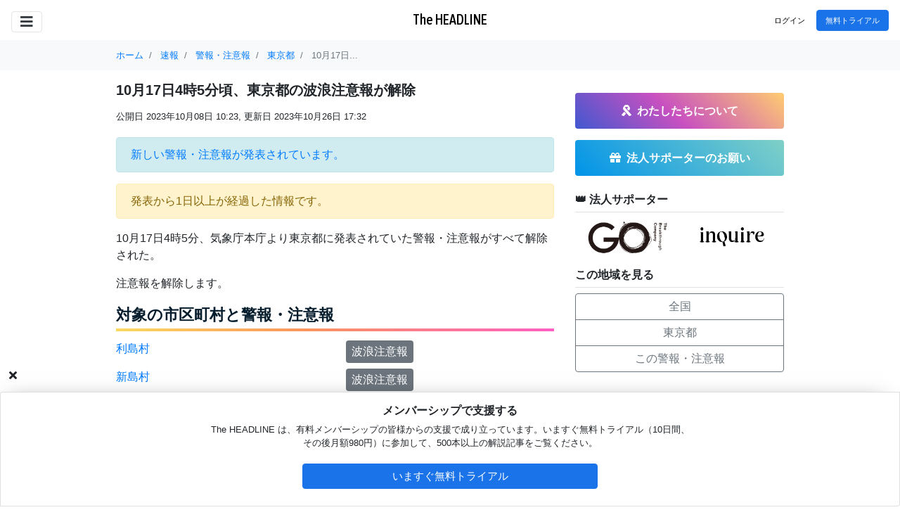

--- FILE ---
content_type: text/html; charset=utf-8
request_url: https://www.theheadline.jp/breakings/news/38417
body_size: 85489
content:
<!DOCTYPE html>
<html class="hl">
  <head class="hl-head"  >
    <script>
//<![CDATA[
window.gon={};gon.gtm="GTM-MMM4QMN";gon.user_status="free";gon.env="production";gon.areas=[{"code":1,"name":"北海道","number":2,"area":1},{"code":2,"name":"青森","number":2,"area":2},{"code":3,"name":"岩手","number":2,"area":2},{"code":4,"name":"宮城","number":1,"area":2},{"code":5,"name":"秋田","number":2,"area":2},{"code":6,"name":"山形","number":2,"area":2},{"code":7,"name":"福島","number":2,"area":2},{"code":8,"name":"茨城","number":2,"area":3},{"code":9,"name":"栃木","number":2,"area":3},{"code":10,"name":"群馬","number":2,"area":3},{"code":11,"name":"埼玉","number":2,"area":3},{"code":12,"name":"千葉","number":2,"area":3},{"code":13,"name":"東京","number":2,"area":3},{"code":14,"name":"神奈川","number":2,"area":3},{"code":15,"name":"新潟","number":2,"area":4},{"code":16,"name":"富山","number":2,"area":4},{"code":17,"name":"石川","number":2,"area":4},{"code":18,"name":"福井","number":2,"area":4},{"code":19,"name":"山梨","number":2,"area":4},{"code":20,"name":"長野","number":2,"area":4},{"code":21,"name":"岐阜","number":3,"area":4},{"code":22,"name":"静岡","number":2,"area":4},{"code":23,"name":"愛知","number":2,"area":4},{"code":24,"name":"三重","number":2,"area":5},{"code":25,"name":"滋賀","number":2,"area":5},{"code":26,"name":"京都","number":2,"area":5},{"code":27,"name":"大阪","number":2,"area":5},{"code":28,"name":"兵庫","number":2,"area":5},{"code":29,"name":"奈良","number":2,"area":5},{"code":30,"name":"和歌山","number":2,"area":5},{"code":31,"name":"鳥取","number":2,"area":6},{"code":32,"name":"島根","number":2,"area":6},{"code":33,"name":"岡山","number":2,"area":6},{"code":34,"name":"広島","number":2,"area":6},{"code":35,"name":"山口","number":2,"area":6},{"code":36,"name":"徳島","number":2,"area":7},{"code":37,"name":"香川","number":2,"area":7},{"code":38,"name":"愛媛","number":2,"area":7},{"code":39,"name":"高知","number":2,"area":7},{"code":40,"name":"福岡","number":2,"area":8},{"code":41,"name":"佐賀","number":2,"area":8},{"code":42,"name":"長崎","number":2,"area":8},{"code":43,"name":"熊本","number":2,"area":8},{"code":44,"name":"大分","number":2,"area":8},{"code":45,"name":"宮崎","number":2,"area":8},{"code":46,"name":"鹿児島","number":2,"area":8},{"code":47,"name":"沖縄","number":2,"area":8}];
//]]>
</script>
<!-- Google Tag Manager -->
<script>
  dataLayer=[]
  dataLayer.push({
    'user_status': gon.user_status,
    'published_datetime': '2023-10-08T10:23:55+09:00',
    'category': '環境'
  });
  document.addEventListener('turbolinks:render', function() {
    dataLayer.push({
      'event': 'turbolinks_load_pageView',
      'virtualUrl': window.location.pathname,
      'user_status': gon.user_status,
      'published_datetime': '2023-10-08T10:23:55+09:00',
      'category': '環境'
    });
  });
  (function(w,d,s,l,i){w[l]=w[l]||[];w[l].push({'gtm.start':
  new Date().getTime(),event:'gtm.js'});var f=d.getElementsByTagName(s)[0],
  j=d.createElement(s),dl=l!='dataLayer'?'&l='+l:'';j.async=true;j.src=
  'https://www.googletagmanager.com/gtm.js?id='+i+dl;f.parentNode.insertBefore(j,f);
  })(window,document,'script','dataLayer',gon.gtm);
</script>
<!-- End Google Tag Manager -->

    <meta content="text/html; charset=UTF-8" http-equiv="Content-Type">
<meta charset="utf-8">
<meta content="width=device-width, initial-scale=1, shrink-to-fit=no" name="viewport">
<meta content="ie=edge" http-equiv="x-ua-compatible">
<link rel="preconnect" href="https://fonts.gstatic.com">
<link href="https://fonts.googleapis.com/css2?family=DM+Serif+Display&display=swap" rel="stylesheet">

<title>  10月17日4時5分頃、東京都の波浪注意報が解除 | The HEADLINE
</title>
<meta name="csrf-param" content="authenticity_token" />
<meta name="csrf-token" content="7MuQZ2ZQndj0rIkMPOkrMGghmGT_B3Y_Ovosq8CiJEm3jWsb8R7TgMHcSZXJMWlNRNLybMczwPxJK1b0tfBJSQ" />

<link rel="shortcut icon" type="image/x-icon" href="https://d1tm3owlnvygia.cloudfront.net/assets/favicon-29a1abcc0b5da40aac6ae90b98ddbe9703ebc6db7aa26112090c351c56062460.ico" />
<link rel="stylesheet" media="all" href="https://d1tm3owlnvygia.cloudfront.net/assets/frontend/application-a4382b4e870a508c5c819faf77433b32e1870cb5b17e5ac28873b876854dd1e2.css" data-turbolinks-track="reload" />
<script src="https://d1tm3owlnvygia.cloudfront.net/assets/frontend/application-7ef352432fa66f3a25523e1c2b9a1b0af4c26af32ccedb86a44c365aeed1b6dc.js" data-turbolinks-track="reload"></script>


  <script async src="https://pagead2.googlesyndication.com/pagead/js/adsbygoogle.js?client=ca-pub-2948114921751847" crossorigin="anonymous"></script>

      <meta name="description" content="&lt;p&gt;10月17日4時5分、気象庁本庁より東京都に発表されていた警報・注意報がすべて解除された。&lt;/p&gt;&lt;p&gt;注意報を解除します。&lt;/p&gt;
  &lt;div class=&quot;mt-3&quot;&gt;
    &lt;h2 class=&quot;h5 font-weight-bold&quot;&gt;対象の市区町村と警報・注意報&lt;/h2&gt;
    &lt;div class=&quot;mt-1 mb-3&quot;&gt;
      &lt;div class=&#39;row&#39;&gt;
          &lt;div class=&#39;col-6 my-1&#39;&gt;
            &lt;a href=&quot;https://www.theheadline.jp/breakings/weathers/area_information_cities/1336200&quot;&gt;利島村&lt;/a&gt;
          &lt;/div&gt;

          &lt;div class=&#39;col-6 my-1&#39;&gt;
            &lt;div class=&quot;d-flex flex-wrap&quot; style=&quot;gap: 4px&quot;&gt;
                &lt;div class=&quot;font-weight-light px-2 py-1 rounded text-white bg-secondary&quot;&gt;
                    波浪注意報
                &lt;/div&gt;
            &lt;/div&gt;
          &lt;/div&gt;
          &lt;div class=&#39;col-6 my-1&#39;&gt;
            &lt;a href=&quot;https://www.theheadline.jp/breakings/weathers/area_information_cities/1336300&quot;&gt;新島村&lt;/a&gt;
          &lt;/div&gt;

          &lt;div class=&#39;col-6 my-1&#39;&gt;
            &lt;div class=&quot;d-flex flex-wrap&quot; style=&quot;gap: 4px&quot;&gt;
                &lt;div class=&quot;font-weight-light px-2 py-1 rounded text-white bg-secondary&quot;&gt;
                    波浪注意報
                &lt;/div&gt;
            &lt;/div&gt;
          &lt;/div&gt;
          &lt;div class=&#39;col-6 my-1&#39;&gt;
            &lt;a href=&quot;https://www.theheadline.jp/breakings/weathers/area_information_cities/1336400&quot;&gt;神津島村&lt;/a&gt;
          &lt;/div&gt;

          &lt;div class=&#39;col-6 my-1&#39;&gt;
            &lt;div class=&quot;d-flex flex-wrap&quot; style=&quot;gap: 4px&quot;&gt;
                &lt;div class=&quot;font-weight-light px-2 py-1 rounded text-white bg-secondary&quot;&gt;
                    波浪注意報
                &lt;/div&gt;
            &lt;/div&gt;
          &lt;/div&gt;
      &lt;/div&gt;
    &lt;/div&gt;
  &lt;/div&gt;

      &lt;div class=&quot;my-2 sp-text text-right&quot;&gt;
        &lt;span class=&quot;font-weight-light px-2 py-1 rounded bg-special&quot;&gt;特別警報&lt;/span&gt;
        &lt;span class=&quot;font-weight-light px-2 py-1 rounded bg-danger text-white&quot;&gt;警報&lt;/span&gt;
        &lt;span class=&quot;font-weight-light px-2 py-1 rounded bg-warning&quot;&gt;注意報&lt;/span&gt;
        &lt;span class=&quot;font-weight-light px-2 py-1 rounded bg-secondary text-white&quot;&gt;解除&lt;/span&gt;
      &lt;/div&gt;
    &lt;div class=&quot;text-right text-muted my-2&quot;&gt;2023/10/17/ 4:5 気象庁本庁 発表&lt;/div&gt;">
  <!-- Begin OGP for Facebook -->
  <meta propperty="og:site_name" content="theheadline.jp">
  <meta property="og:url" content="https://www.theheadline.jp/breakings/news/38417">
  <meta property="og:type" content="news">
  <meta property="og:title" content="10月17日4時5分頃、東京都の波浪注意報が解除 | The HEADLINE">
  <meta property="og:description" content="&lt;p&gt;10月17日4時5分、気象庁本庁より東京都に発表されていた警報・注意報がすべて解除された。&lt;/p&gt;&lt;p&gt;注意報を解除します。&lt;/p&gt;
  &lt;div class=&quot;mt-3&quot;&gt;
    &lt;h2 class=&quot;h5 font-weight-bold&quot;&gt;対象の市区町村と警報・注意報&lt;/h2&gt;
    &lt;div class=&quot;mt-1 mb-3&quot;&gt;
      &lt;div class=&#39;row&#39;&gt;
          &lt;div class=&#39;col-6 my-1&#39;&gt;
            &lt;a href=&quot;https://www.theheadline.jp/breakings/weathers/area_information_cities/1336200&quot;&gt;利島村&lt;/a&gt;
          &lt;/div&gt;

          &lt;div class=&#39;col-6 my-1&#39;&gt;
            &lt;div class=&quot;d-flex flex-wrap&quot; style=&quot;gap: 4px&quot;&gt;
                &lt;div class=&quot;font-weight-light px-2 py-1 rounded text-white bg-secondary&quot;&gt;
                    波浪注意報
                &lt;/div&gt;
            &lt;/div&gt;
          &lt;/div&gt;
          &lt;div class=&#39;col-6 my-1&#39;&gt;
            &lt;a href=&quot;https://www.theheadline.jp/breakings/weathers/area_information_cities/1336300&quot;&gt;新島村&lt;/a&gt;
          &lt;/div&gt;

          &lt;div class=&#39;col-6 my-1&#39;&gt;
            &lt;div class=&quot;d-flex flex-wrap&quot; style=&quot;gap: 4px&quot;&gt;
                &lt;div class=&quot;font-weight-light px-2 py-1 rounded text-white bg-secondary&quot;&gt;
                    波浪注意報
                &lt;/div&gt;
            &lt;/div&gt;
          &lt;/div&gt;
          &lt;div class=&#39;col-6 my-1&#39;&gt;
            &lt;a href=&quot;https://www.theheadline.jp/breakings/weathers/area_information_cities/1336400&quot;&gt;神津島村&lt;/a&gt;
          &lt;/div&gt;

          &lt;div class=&#39;col-6 my-1&#39;&gt;
            &lt;div class=&quot;d-flex flex-wrap&quot; style=&quot;gap: 4px&quot;&gt;
                &lt;div class=&quot;font-weight-light px-2 py-1 rounded text-white bg-secondary&quot;&gt;
                    波浪注意報
                &lt;/div&gt;
            &lt;/div&gt;
          &lt;/div&gt;
      &lt;/div&gt;
    &lt;/div&gt;
  &lt;/div&gt;

      &lt;div class=&quot;my-2 sp-text text-right&quot;&gt;
        &lt;span class=&quot;font-weight-light px-2 py-1 rounded bg-special&quot;&gt;特別警報&lt;/span&gt;
        &lt;span class=&quot;font-weight-light px-2 py-1 rounded bg-danger text-white&quot;&gt;警報&lt;/span&gt;
        &lt;span class=&quot;font-weight-light px-2 py-1 rounded bg-warning&quot;&gt;注意報&lt;/span&gt;
        &lt;span class=&quot;font-weight-light px-2 py-1 rounded bg-secondary text-white&quot;&gt;解除&lt;/span&gt;
      &lt;/div&gt;
    &lt;div class=&quot;text-right text-muted my-2&quot;&gt;2023/10/17/ 4:5 気象庁本庁 発表&lt;/div&gt;">
    <meta property="og:image" content="https://d2u09cimvetfco.cloudfront.net/alarms/images/news/38417/20231016190535_0_VPWW54_130000_index.png?ver=20231016190535_0_VPWW54_130000&amp;d=640x360">
  <meta property="og:locale" content="ja_JP">
  <meta property="fb:app_id" content="731216687303845">
  <!-- End OGP for Facebook -->
  <!-- Begin Twitter Card -->
  <meta name="twitter:card" content="summary_large_image">
  <meta name="twitter:site" content="theheadline.jp">
  <meta name="twitter:title" content="10月17日4時5分頃、東京都の波浪注意報が解除 | The HEADLINE">
  <!-- End Twitter Card -->

      <meta name="facebook-domain-verification" content="9kjeia1h9cghyjr2i8d7q9a5c4a3hn">
  <!-- Facebook Pixel Code -->
  <script>
    !function(f,b,e,v,n,t,s)
    {if(f.fbq)return;n=f.fbq=function(){n.callMethod?
    n.callMethod.apply(n,arguments):n.queue.push(arguments)};
    if(!f._fbq)f._fbq=n;n.push=n;n.loaded=!0;n.version='2.0';
    n.queue=[];t=b.createElement(e);t.async=!0;
    t.src=v;s=b.getElementsByTagName(e)[0];
    s.parentNode.insertBefore(t,s)}(window, document,'script',
    'https://connect.facebook.net/en_US/fbevents.js');
    fbq('init', '954334911970574');
    fbq('track', 'PageView');
  </script>
  <noscript>
    <img
    height="1" width="1" style="display:none"
    src="https://www.facebook.com/tr?id=954334911970574&ev=PageView&noscript=1" />
    </noscript>
    <!-- End Facebook Pixel Code -->

      <script src="https://d1tm3owlnvygia.cloudfront.net/assets/breakings/alarm_jmap-33e1432bd400a859c7f956d2d3508e6377fc11bd3016b4ce6abffaf906c4fe8b.js"></script>

  </head>
  <body class="hl-body">
      <!-- Google Tag Manager (noscript) -->
  <noscript>
    <iframe src="https://www.googletagmanager.com/ns.html?id=GTM-MMM4QMN"height="0" width="0" style="display:none;visibility:hidden"></iframe>
  </noscript>
  <!-- End Google Tag Manager (noscript) -->
<header class="hl-header fixed-top bg-white">
  <nav class="navbar navbar-light justify-content-between">
    <a class="hl-navbar-brand navbar-brand text-black text-black-no-hover" href="/">The HEADLINE</a>
    <button class="navbar-toggler btn shadow-none mt-1" type="button" data-toggle="collapse" data-target="#hamburgerMenu" aria-controls="hamburgerMenu" aria-expanded="false" aria-label="Toggle navigation">
      <i class="fas fa-bars text-dark"></i>
    </button>
      <ul class="hl-navbar-nav navbar-nav ml-auto flex-row align-items-center">
        <li class="nav-item d-none d-lg-block">
          <a class="hl-nav-link nav-link h7 text-black mr-3" href="/login">ログイン</a>
        </li>
        <li class="nav-item d-none d-lg-block">
          <a class="btn btn-primary h7" href="/register">無料トライアル</a>
        </li>
      </ul>
    <div class="hl-hamburger-menu collapse navbar-collapse ml-n3 mr-n3 border-bottom" id="hamburgerMenu">
  <ul class="hl-navbar-nav navbar-nav pl-3 pr-3">
        <li class="nav-item mt-2 mb-2">
          <a target="_blank" rel="noopener noreferrer" href="https://liberstudio.jp/headline/" class="text-decoration-none">
            <div class="rounded p-3 text-center bg-light text-white" style="background-color: #4158D0; background-image: linear-gradient(43deg, #4158D0 0%, #C850C0 46%, #FFCC70 100%);">
              <h3 class="h6 font-weight-bold mb-0 text-white"><i class="fas fa-ribbon mr-2" aria-hidden="true"></i><span>わたしたちについて</span></h3>
            </div>
          </a>
        </li>
        <li class="nav-item mb-2">
          <a class="btn btn-sm btn-primary d-flex justify-content-center mb-2" href="/register">無料トライアル</a>
          <a class="btn btn-sm btn-outline-secondary d-flex justify-content-center" href="/login">ログイン</a>
        </li>
        <div class="border-bottom"></div>
        <li class="nav-item">
          <a class="hl-nav-link nav-link h7 text-black" href="/category/1">政治</a>
        </li>
        <li class="nav-item">
          <a class="hl-nav-link nav-link h7 text-black" href="/category/2">テクノロジー</a>
        </li>
        <li class="nav-item">
          <a class="hl-nav-link nav-link h7 text-black" href="/category/3">オピニオン・お知らせ</a>
        </li>
        <li class="nav-item">
          <a class="hl-nav-link nav-link h7 text-black" href="/category/4">社会</a>
        </li>
        <li class="nav-item">
          <a class="hl-nav-link nav-link h7 text-black" href="/category/5">社会問題・人権</a>
        </li>
        <li class="nav-item">
          <a class="hl-nav-link nav-link h7 text-black" href="/category/6">経済</a>
        </li>
        <li class="nav-item">
          <a class="hl-nav-link nav-link h7 text-black" href="/category/8">国際</a>
        </li>
        <li class="nav-item">
          <a class="hl-nav-link nav-link h7 text-black" href="/category/9">環境</a>
        </li>
        <li class="nav-item">
          <a class="hl-nav-link nav-link h7 text-black" href="/category/10">ビジネス</a>
        </li>
        <li class="nav-item">
          <a class="hl-nav-link nav-link h7 text-black" href="/category/11">スポーツ</a>
        </li>
    <div class="border-bottom"></div>
    <li class="nav-item">
      <a class="hl-nav-link nav-link h7 text-black" href="/features">特集一覧</a>
    </li>
    <li class="nav-item">
      <a class="hl-nav-link nav-link h7 text-black" href="/authors">著者一覧</a>
    </li>
    <li class="nav-item">
      <a class="hl-nav-link nav-link h7 text-black" href="/?pay=true">有料記事</a>
    </li>
    <li class="nav-item">
      <a class="hl-nav-link nav-link h7 text-black" href="/articles/free">無料記事</a>
    </li>
    <li class="nav-item">
      <a class="hl-nav-link nav-link h7 text-black" href="/articles/gift">キャンペーン中</a>
    </li>
    <li class="nav-item">
      <a class="hl-nav-link nav-link h7 text-black" href="/ranking">ランキング</a>
    </li>
    <li class="nav-item">
      <a class="hl-nav-link nav-link h7 text-black" href="/board">話題のニュース</a>
    </li>
    <div class="border-bottom"></div>
    <li class="nav-item">
      <a href="https://liberstudio.jp/headline/" target="_blank" rel="noopener noreferrer" class="hl-nav-link nav-link h7 text-black">私たちについて</a>
    </li>
    <li class="nav-item">
      <a href="https://liberstudio.jp/headline/subscription" target="_blank" rel="noopener noreferrer" class="hl-nav-link nav-link h7 text-black">メンバーシップ（有料会員）について</a>
    </li>
    <li class="nav-item">
      <a href="https://liberstudio.jp/headline/premium" target="_blank" rel="noopener noreferrer" class="hl-nav-link nav-link h7 text-black">プロフェッショナル・プランについて</a>
    </li>
    <li class="nav-item">
      <a href="https://liberstudio.jp/headline/student" target="_blank" rel="noopener noreferrer" class="hl-nav-link nav-link h7 text-black">学割について</a>
    </li>
    <div class="border-bottom"></div>
    <li class="nav-item">
      <a class="hl-nav-link nav-link h7 text-black" href="/newsletter">ニュースレター申込</a>
    </li>
    <div class="border-bottom"></div>
    <li class="nav-item">
      <a class="hl-nav-link nav-link h7 text-black" href="/breakings">速報</a>
    </li>
  </ul>
</div>
<style>
  #hamburgerMenu{
    -ms-box-shadow: 10px 5px 12px -2px rgba(0, 0, 0, 0.22);
    box-shadow: 10px 5px 12px -2px rgb(0 0 0 / 22%);
    border: 1px solid rgba(0, 0, 0, 0.05);
  }
</style>

  </nav>
</header>

    <main class="hl-main pb-5">
      <div class="bg-light">
        <div class="hl-container container container-wide">
            <nav aria-label="breadcrumb">
  <ol class="breadcrumb bg-transparent pl-0 mb-0 small" itemscope itemtype="https://schema.org/BreadcrumbList">
    <li class="breadcrumb-item" itemprop="itemListElement" itemscope itemtype="https://schema.org/ListItem">
      <a itemprop="item" data-turbolinks="false" href="/">
        <span itemprop="name">ホーム</span>
</a>      <meta itemprop="position" content="1" />
    </li>
        <li class="breadcrumb-item" itemprop="itemListElement" itemscope itemtype="https://schema.org/ListItem">
          <a itemprop="item" data-turbolinks="false" href="/breakings">
            <span itemprop="name">速報</span>
</a>          <meta itemprop="position" content="2" />
        </li>
        <li class="breadcrumb-item" itemprop="itemListElement" itemscope itemtype="https://schema.org/ListItem">
          <a itemprop="item" data-turbolinks="false" href="/breakings/weathers/alarms">
            <span itemprop="name">警報・注意報</span>
</a>          <meta itemprop="position" content="3" />
        </li>
        <li class="breadcrumb-item" itemprop="itemListElement" itemscope itemtype="https://schema.org/ListItem">
          <a itemprop="item" data-turbolinks="false" href="/breakings/weathers/alarms/prefectures/13">
            <span itemprop="name">東京都</span>
</a>          <meta itemprop="position" content="4" />
        </li>
        <li class="breadcrumb-item active" itemprop="itemListElement" itemscope itemtype="https://schema.org/ListItem">
          <span class="d-inline-block">
            <span itemprop="name">10月17日...</span>
          </span>
          <meta itemprop="position" content="5" />
        </li>
  </ol>
</nav>


        </div>
      </div>
      <div class="hl-container container container-wide mt-3">
        <div class="row mt-3">
          <div class="col-12 col-md-8 hl-article-container">
              <article id="main-content" class="mb-3" data-hl-ad-target="false">
    <h1 class="h5 font-weight-bold">10月17日4時5分頃、東京都の波浪注意報が解除</h1>
    <div class="small breakings-time-text my-3">
  <p class="d-inline-block mb-1">
    公開日
    2023年10月08日 10:23,
  </p>
  <p class="d-inline-block mb-1">
    更新日
    2023年10月26日 17:32
  </p>
</div>

    <div id="sub-content" class="my-2">
        <div class="alert alert-info">
    <a data-turbolinks="false" href="https://www.theheadline.jp/breakings/news/131185">新しい警報・注意報が発表されています。</a>
  </div>

        <div class="alert alert-warning">発表から1日以上が経過した情報です。</div>
    </div>
      <div><p>10月17日4時5分、気象庁本庁より東京都に発表されていた警報・注意報がすべて解除された。</p><p>注意報を解除します。</p>
  <div class="mt-3">
    <h2 class="h5 font-weight-bold">対象の市区町村と警報・注意報</h2>
    <div class="mt-1 mb-3">
      <div class='row'>
          <div class='col-6 my-1'>
            <a href="https://www.theheadline.jp/breakings/weathers/area_information_cities/1336200">利島村</a>
          </div>

          <div class='col-6 my-1'>
            <div class="d-flex flex-wrap" style="gap: 4px">
                <div class="font-weight-light px-2 py-1 rounded text-white bg-secondary">
                    波浪注意報
                </div>
            </div>
          </div>
          <div class='col-6 my-1'>
            <a href="https://www.theheadline.jp/breakings/weathers/area_information_cities/1336300">新島村</a>
          </div>

          <div class='col-6 my-1'>
            <div class="d-flex flex-wrap" style="gap: 4px">
                <div class="font-weight-light px-2 py-1 rounded text-white bg-secondary">
                    波浪注意報
                </div>
            </div>
          </div>
          <div class='col-6 my-1'>
            <a href="https://www.theheadline.jp/breakings/weathers/area_information_cities/1336400">神津島村</a>
          </div>

          <div class='col-6 my-1'>
            <div class="d-flex flex-wrap" style="gap: 4px">
                <div class="font-weight-light px-2 py-1 rounded text-white bg-secondary">
                    波浪注意報
                </div>
            </div>
          </div>
      </div>
    </div>
  </div>

      <div class="my-2 sp-text text-right">
        <span class="font-weight-light px-2 py-1 rounded bg-special">特別警報</span>
        <span class="font-weight-light px-2 py-1 rounded bg-danger text-white">警報</span>
        <span class="font-weight-light px-2 py-1 rounded bg-warning">注意報</span>
        <span class="font-weight-light px-2 py-1 rounded bg-secondary text-white">解除</span>
      </div>
    <div class="text-right text-muted my-2">2023/10/17/ 4:5 気象庁本庁 発表</div></div>
    <p class='text-secondary small'>この記事は、情報収集サービス Station によって検知・制作されたものです。Stationでは、事件・事故や自然災害、サイバーセキュリティの情報を最速で検知・分析しています。</p>
<a href="https://thestation.jp/breaking-news" target="_blank" class="text-decoration-none">
  <div class="container bg-dark rounded">
    <div class="row">
      <div class="col-12 pt-3 px-0 text-white text-center">
        <h4 class="h5 my-2 font-weight-bold px-2">事業に必要な、あらゆるニュース・情報を提供する速報サービス</h4>
        <p class="small px-2">災害から物価・価格情報、マーケット情報、競合動向までを自由自在に収集・活用</p>
        <img src="https://storage.googleapis.com/production-os-assets/assets/6af9451f-2b4e-4f09-9aa9-1d8b928251d8" width="100%" style="height: 200px; object-fit: cover;">
      </div>
    </div>
  </div>
</a>
    <div id='alarm-archive' class='my-2'>
  <h3 class="h5 font-weight-bold">これまでの経緯</h3>
    <div class="card my-1">
      <div class="card-body p-2 small">
        <span class="badge rounded-pill bg-secondary text-white p-2">2023年10月16日 16:06</span>
        <div class='card-title mt-2 font-weight-bold'>10月16日16時6分頃、東京都の波浪注意報が更新</div>
        <div class="mt-1">
          伊豆諸島北部では、17日明け方まで高波に注意。
        </div>
      </div>
    </div>
    <div class="card my-1">
      <div class="card-body p-2 small">
        <span class="badge rounded-pill bg-secondary text-white p-2">2023年10月16日 11:40</span>
        <div class='card-title mt-2 font-weight-bold'>10月16日11時40分頃、東京都の波浪注意報が更新</div>
        <div class="mt-1">
          伊豆諸島北部では、16日夜遅くまで高波に注意。
        </div>
      </div>
    </div>
    <div class="panel-group">
      <div class="panel panel-default">
        <div id="alarm-archive-collapse" class="panel-collapse collapse">
            <div class="card mb-1">
              <div class="card-body p-2 small">
                <span class="badge rounded-pill bg-secondary text-white p-2">
                  2023年10月16日 10:07
                </span>
                <div class='card-title mt-2 font-weight-bold'>
                  10月16日10時7分頃、東京都の波浪注意報が更新
                </div>
                <div class="mt-1">
                  伊豆諸島南部では16日昼前まで、伊豆諸島北部では16日夜遅くまで、高波に注意。
                </div>
              </div>
            </div>
            <div class="card mb-1">
              <div class="card-body p-2 small">
                <span class="badge rounded-pill bg-secondary text-white p-2">
                  2023年10月16日 7:14
                </span>
                <div class='card-title mt-2 font-weight-bold'>
                  10月16日7時14分頃、東京都に波浪注意報が発表
                </div>
                <div class="mt-1">
                  伊豆諸島南部では16日昼前まで、伊豆諸島北部では16日夜遅くまで、高波に注意。
                </div>
              </div>
            </div>
            <div class="card mb-1">
              <div class="card-body p-2 small">
                <span class="badge rounded-pill bg-secondary text-white p-2">
                  2023年10月16日 4:02
                </span>
                <div class='card-title mt-2 font-weight-bold'>
                  10月16日4時2分頃、東京都に波浪注意報・濃霧注意報が発表
                </div>
                <div class="mt-1">
                  伊豆諸島南部では16日昼前まで、伊豆諸島北部では16日夜遅くまで、高波に注意。東京地方では、16日昼前まで濃霧による視程障害に注意。
                </div>
              </div>
            </div>
            <div class="card mb-1">
              <div class="card-body p-2 small">
                <span class="badge rounded-pill bg-secondary text-white p-2">
                  2023年10月15日 20:02
                </span>
                <div class='card-title mt-2 font-weight-bold'>
                  10月15日20時2分頃、東京都に強風注意報・波浪注意報などが発表
                </div>
                <div class="mt-1">
                  伊豆諸島北部、伊豆諸島南部では、強風や高波に注意。東京地方では、濃霧による視程障害に注意。
                </div>
              </div>
            </div>
            <div class="card mb-1">
              <div class="card-body p-2 small">
                <span class="badge rounded-pill bg-secondary text-white p-2">
                  2023年10月15日 16:05
                </span>
                <div class='card-title mt-2 font-weight-bold'>
                  10月15日16時5分頃、東京都の雷注意報・強風注意報などが更新
                </div>
                <div class="mt-1">
                  伊豆諸島北部、伊豆諸島南部では、強風や高波に注意。東京地方では、急な強い雨や落雷に注意。
                </div>
              </div>
            </div>
            <div class="card mb-1">
              <div class="card-body p-2 small">
                <span class="badge rounded-pill bg-secondary text-white p-2">
                  2023年10月15日 11:19
                </span>
                <div class='card-title mt-2 font-weight-bold'>
                  10月15日11時19分頃、東京都の雷注意報・強風注意報などが更新
                </div>
                <div class="mt-1">
                  伊豆諸島北部、伊豆諸島南部では、強風や高波に注意。東京地方では、急な強い雨や落雷に注意。
                </div>
              </div>
            </div>
            <div class="card mb-1">
              <div class="card-body p-2 small">
                <span class="badge rounded-pill bg-secondary text-white p-2">
                  2023年10月15日 10:20
                </span>
                <div class='card-title mt-2 font-weight-bold'>
                  10月15日10時20分頃、東京都の雷注意報・強風注意報などが更新
                </div>
                <div class="mt-1">
                  伊豆諸島北部、伊豆諸島南部では、強風や高波に注意。東京地方、伊豆諸島北部、伊豆諸島南部では、竜巻などの激しい突風や急な強い雨、落雷に注意。
                </div>
              </div>
            </div>
            <div class="card mb-1">
              <div class="card-body p-2 small">
                <span class="badge rounded-pill bg-secondary text-white p-2">
                  2023年10月15日 4:06
                </span>
                <div class='card-title mt-2 font-weight-bold'>
                  10月15日4時6分頃、東京都の雷注意報・強風注意報などが更新
                </div>
                <div class="mt-1">
                  伊豆諸島北部、伊豆諸島南部では、強風や竜巻などの激しい突風、急な強い雨、落雷に注意。伊豆諸島北部、伊豆諸島南部、小笠原諸島では、高波に注意。
                </div>
              </div>
            </div>
            <div class="card mb-1">
              <div class="card-body p-2 small">
                <span class="badge rounded-pill bg-secondary text-white p-2">
                  2023年10月14日 21:05
                </span>
                <div class='card-title mt-2 font-weight-bold'>
                  10月14日21時5分頃、東京都に雷注意報・強風注意報などが発表
                </div>
                <div class="mt-1">
                  伊豆諸島北部、伊豆諸島南部では、強風や竜巻などの激しい突風、急な強い雨、落雷に注意。伊豆諸島北部、伊豆諸島南部、小笠原諸島では、高波に注意。
                </div>
              </div>
            </div>
            <div class="card mb-1">
              <div class="card-body p-2 small">
                <span class="badge rounded-pill bg-secondary text-white p-2">
                  2023年10月14日 16:10
                </span>
                <div class='card-title mt-2 font-weight-bold'>
                  10月14日16時10分頃、東京都に雷注意報・波浪注意報が発表
                </div>
                <div class="mt-1">
                  伊豆諸島南部、小笠原諸島では、高波に注意。伊豆諸島北部、伊豆諸島南部では、竜巻などの激しい突風や急な強い雨、落雷に注意。
                </div>
              </div>
            </div>
            <div class="card mb-1">
              <div class="card-body p-2 small">
                <span class="badge rounded-pill bg-secondary text-white p-2">
                  2023年10月14日 4:10
                </span>
                <div class='card-title mt-2 font-weight-bold'>
                  10月14日4時10分頃、東京都に波浪注意報が発表
                </div>
                <div class="mt-1">
                  伊豆諸島北部、伊豆諸島南部、小笠原諸島では、高波に注意。
                </div>
              </div>
            </div>
            <div class="card mb-1">
              <div class="card-body p-2 small">
                <span class="badge rounded-pill bg-secondary text-white p-2">
                  2023年10月13日 19:55
                </span>
                <div class='card-title mt-2 font-weight-bold'>
                  10月13日19時55分頃、東京都に波浪警報・波浪注意報が発表
                </div>
                <div class="mt-1">
                  小笠原諸島では、14日明け方まで高波に警戒。
                </div>
              </div>
            </div>
            <div class="card mb-1">
              <div class="card-body p-2 small">
                <span class="badge rounded-pill bg-secondary text-white p-2">
                  2023年10月13日 16:14
                </span>
                <div class='card-title mt-2 font-weight-bold'>
                  10月13日16時14分頃、東京都の波浪警報・強風注意報などが更新
                </div>
                <div class="mt-1">
                  小笠原諸島では、14日明け方まで高波に警戒。
                </div>
              </div>
            </div>
            <div class="card mb-1">
              <div class="card-body p-2 small">
                <span class="badge rounded-pill bg-secondary text-white p-2">
                  2023年10月13日 10:17
                </span>
                <div class='card-title mt-2 font-weight-bold'>
                  10月13日10時17分頃、東京都の波浪警報・強風注意報などが更新
                </div>
                <div class="mt-1">
                  小笠原諸島では、14日明け方まで高波に警戒。
                </div>
              </div>
            </div>
            <div class="card mb-1">
              <div class="card-body p-2 small">
                <span class="badge rounded-pill bg-secondary text-white p-2">
                  2023年10月13日 4:30
                </span>
                <div class='card-title mt-2 font-weight-bold'>
                  10月13日4時30分頃、東京都に波浪警報・強風注意報などが発表
                </div>
                <div class="mt-1">
                  小笠原諸島では、14日明け方まで高波に警戒。
                </div>
              </div>
            </div>
            <div class="card mb-1">
              <div class="card-body p-2 small">
                <span class="badge rounded-pill bg-secondary text-white p-2">
                  2023年10月12日 22:39
                </span>
                <div class='card-title mt-2 font-weight-bold'>
                  10月12日22時39分頃、東京都の波浪警報・雷注意報などが更新
                </div>
                <div class="mt-1">
                  小笠原諸島では、高波に警戒。
                </div>
              </div>
            </div>
            <div class="card mb-1">
              <div class="card-body p-2 small">
                <span class="badge rounded-pill bg-secondary text-white p-2">
                  2023年10月12日 16:11
                </span>
                <div class='card-title mt-2 font-weight-bold'>
                  10月12日16時11分頃、東京都に波浪警報・雷注意報などが発表
                </div>
                <div class="mt-1">
                  小笠原諸島では、12日夜遅くから高波に警戒。
                </div>
              </div>
            </div>
            <div class="card mb-1">
              <div class="card-body p-2 small">
                <span class="badge rounded-pill bg-secondary text-white p-2">
                  2023年10月12日 10:07
                </span>
                <div class='card-title mt-2 font-weight-bold'>
                  10月12日10時7分頃、東京都の雷注意報・強風注意報などが更新
                </div>
                <div class="mt-1">
                  小笠原諸島では、強風や急な強い雨、落雷に注意。伊豆諸島南部、小笠原諸島では、高波に注意。
                </div>
              </div>
            </div>
            <div class="card mb-1">
              <div class="card-body p-2 small">
                <span class="badge rounded-pill bg-secondary text-white p-2">
                  2023年10月12日 3:50
                </span>
                <div class='card-title mt-2 font-weight-bold'>
                  10月12日3時50分頃、東京都に雷注意報・強風注意報などが発表
                </div>
                <div class="mt-1">
                  小笠原諸島では、強風に注意。伊豆諸島北部、伊豆諸島南部、小笠原諸島では、高波に注意。伊豆諸島南部、小笠原諸島では、急な強い雨や落雷に注意。
                </div>
              </div>
            </div>
            <div class="card mb-1">
              <div class="card-body p-2 small">
                <span class="badge rounded-pill bg-secondary text-white p-2">
                  2023年10月11日 16:23
                </span>
                <div class='card-title mt-2 font-weight-bold'>
                  10月11日16時23分頃、東京都の波浪注意報が更新
                </div>
                <div class="mt-1">
                  伊豆諸島北部、伊豆諸島南部、小笠原諸島では、高波に注意。
                </div>
              </div>
            </div>
            <div class="card mb-1">
              <div class="card-body p-2 small">
                <span class="badge rounded-pill bg-secondary text-white p-2">
                  2023年10月11日 4:03
                </span>
                <div class='card-title mt-2 font-weight-bold'>
                  10月11日4時3分頃、東京都に波浪注意報が発表
                </div>
                <div class="mt-1">
                  伊豆諸島北部、伊豆諸島南部では、高波に注意。
                </div>
              </div>
            </div>
            <div class="card mb-1">
              <div class="card-body p-2 small">
                <span class="badge rounded-pill bg-secondary text-white p-2">
                  2023年10月10日 20:45
                </span>
                <div class='card-title mt-2 font-weight-bold'>
                  10月10日20時45分頃、東京都に強風注意報・波浪注意報が発表
                </div>
                <div class="mt-1">
                  東京地方、伊豆諸島北部、伊豆諸島南部では、強風や高波に注意。
                </div>
              </div>
            </div>
            <div class="card mb-1">
              <div class="card-body p-2 small">
                <span class="badge rounded-pill bg-secondary text-white p-2">
                  2023年10月10日 16:13
                </span>
                <div class='card-title mt-2 font-weight-bold'>
                  10月10日16時13分頃、東京都の雷注意報・強風注意報などが更新
                </div>
                <div class="mt-1">
                  東京地方、伊豆諸島北部、伊豆諸島南部では、強風や高波に注意。東京地方では、急な強い雨や落雷に注意。
                </div>
              </div>
            </div>
            <div class="card mb-1">
              <div class="card-body p-2 small">
                <span class="badge rounded-pill bg-secondary text-white p-2">
                  2023年10月10日 12:04
                </span>
                <div class='card-title mt-2 font-weight-bold'>
                  10月10日12時4分頃、東京都の雷注意報・強風注意報などが更新
                </div>
                <div class="mt-1">
                  伊豆諸島北部、伊豆諸島南部では、強風や高波に注意。東京地方では、急な強い雨や落雷に注意。
                </div>
              </div>
            </div>
            <div class="card mb-1">
              <div class="card-body p-2 small">
                <span class="badge rounded-pill bg-secondary text-white p-2">
                  2023年10月10日 10:19
                </span>
                <div class='card-title mt-2 font-weight-bold'>
                  10月10日10時19分頃、東京都の雷注意報・強風注意報などが更新
                </div>
                <div class="mt-1">
                  伊豆諸島北部、伊豆諸島南部では、強風や高波に注意。東京地方、伊豆諸島南部では、竜巻などの激しい突風や急な強い雨、落雷に注意。
                </div>
              </div>
            </div>
            <div class="card mb-1">
              <div class="card-body p-2 small">
                <span class="badge rounded-pill bg-secondary text-white p-2">
                  2023年10月10日 7:37
                </span>
                <div class='card-title mt-2 font-weight-bold'>
                  10月10日7時37分頃、東京都の雷注意報・強風注意報などが更新
                </div>
                <div class="mt-1">
                  伊豆諸島北部、伊豆諸島南部では、強風や高波に注意。東京地方、伊豆諸島北部、伊豆諸島南部では、竜巻などの激しい突風や急な強い雨、落雷に注意。
                </div>
              </div>
            </div>
            <div class="card mb-1">
              <div class="card-body p-2 small">
                <span class="badge rounded-pill bg-secondary text-white p-2">
                  2023年10月10日 4:16
                </span>
                <div class='card-title mt-2 font-weight-bold'>
                  10月10日4時16分頃、東京都の雷注意報・強風注意報などが更新
                </div>
                <div class="mt-1">
                  伊豆諸島北部、伊豆諸島南部では、強風や高波に注意。東京地方、伊豆諸島北部、伊豆諸島南部では、竜巻などの激しい突風や急な強い雨、落雷に注意。
                </div>
              </div>
            </div>
            <div class="card mb-1">
              <div class="card-body p-2 small">
                <span class="badge rounded-pill bg-secondary text-white p-2">
                  2023年10月9日 21:17
                </span>
                <div class='card-title mt-2 font-weight-bold'>
                  10月9日21時17分頃、東京都の雷注意報・強風注意報などが更新
                </div>
                <div class="mt-1">
                  伊豆諸島南部では強風に、伊豆諸島北部、伊豆諸島南部では高波に、伊豆諸島北部、伊豆諸島南部、小笠原諸島では竜巻などの激しい突風や急な強い雨、落雷に注意。
                </div>
              </div>
            </div>
            <div class="card mb-1">
              <div class="card-body p-2 small">
                <span class="badge rounded-pill bg-secondary text-white p-2">
                  2023年10月9日 16:03
                </span>
                <div class='card-title mt-2 font-weight-bold'>
                  10月9日16時3分頃、東京都の雷注意報・強風注意報などが更新
                </div>
                <div class="mt-1">
                  伊豆諸島南部では、強風に注意。伊豆諸島北部、伊豆諸島南部では、高波や竜巻などの激しい突風、急な強い雨、落雷に注意。
                </div>
              </div>
            </div>
            <div class="card mb-1">
              <div class="card-body p-2 small">
                <span class="badge rounded-pill bg-secondary text-white p-2">
                  2023年10月9日 10:20
                </span>
                <div class='card-title mt-2 font-weight-bold'>
                  10月9日10時20分頃、東京都の雷注意報・強風注意報などが更新
                </div>
                <div class="mt-1">
                  伊豆諸島北部では、強風に注意。伊豆諸島北部、伊豆諸島南部では、高波や急な強い雨、落雷に注意。
                </div>
              </div>
            </div>
            <div class="card mb-1">
              <div class="card-body p-2 small">
                <span class="badge rounded-pill bg-secondary text-white p-2">
                  2023年10月9日 4:29
                </span>
                <div class='card-title mt-2 font-weight-bold'>
                  10月9日4時29分頃、東京都の雷注意報・強風注意報などが更新
                </div>
                <div class="mt-1">
                  伊豆諸島北部では、強風に注意。伊豆諸島北部、伊豆諸島南部では、高波や急な強い雨、落雷に注意。
                </div>
              </div>
            </div>
            <div class="card mb-1">
              <div class="card-body p-2 small">
                <span class="badge rounded-pill bg-secondary text-white p-2">
                  2023年10月8日 20:53
                </span>
                <div class='card-title mt-2 font-weight-bold'>
                  10月8日20時53分頃、東京都の雷注意報・強風注意報などが更新
                </div>
                <div class="mt-1">
                  伊豆諸島北部、伊豆諸島南部では、強風や高波、急な強い雨、落雷に注意。
                </div>
              </div>
            </div>
            <div class="card mb-1">
              <div class="card-body p-2 small">
                <span class="badge rounded-pill bg-secondary text-white p-2">
                  2023年10月8日 16:21
                </span>
                <div class='card-title mt-2 font-weight-bold'>
                  10月8日16時21分頃、東京都に雷注意報・強風注意報などが発表
                </div>
                <div class="mt-1">
                  伊豆諸島南部では、強風に注意。伊豆諸島北部、伊豆諸島南部では、高波や急な強い雨、落雷に注意。
                </div>
              </div>
            </div>
            <div class="card mb-1">
              <div class="card-body p-2 small">
                <span class="badge rounded-pill bg-secondary text-white p-2">
                  2023年10月8日 10:21
                </span>
                <div class='card-title mt-2 font-weight-bold'>
                  10月8日10時21分頃、東京都に波浪注意報が発表
                </div>
                <div class="mt-1">
                  伊豆諸島南部では、8日夕方から9日昼前まで高波に注意。
                </div>
              </div>
            </div>
        </div>
        <div class="panel-heading">
          <button data-toggle="collapse"  data-target="#alarm-archive-collapse" type="button" class='btn btn-outline-secondary btn-block'>すべて見る</button>
        </div>
      </div>
    </div>
</div>

  </article>
  <div class="my-3">
    <div id="shared-sns" class="d-flex flex-row-reverse bd-highlight">
  <div class="m-1 ml-2 rounded-circle bg-light" style="width:35px;height:35px;text-align:center;vertical-align:middle;padding:5px 0 0 2px;">
    <a href="http://b.hatena.ne.jp/add?mode=confirm&url=https://www.theheadline.jp/breakings/news/38417&title=10月17日4時5分頃、東京都の波浪注意報が解除 | The HEADLINE" onclick="window.open(encodeURI(decodeURI(this.href)), 'hatenawindow', 'width=650, height=470, personalbar=0, toolbar=0, scrollbars=1, sizable=1'); return false;" target="_blank" rel="noopener noreferrer nofollow" style="text-decoration:none;">
      <span class="font-weight-bold text-dark" style="font-size:14px;">B!</span>
    </a>
  </div>
  <div class="m-1 mx-2 rounded-circle bg-light" style="width:35px;height:35px;text-align:center;vertical-align:middle;padding:5px 0 0 2px;">
    <a href="http://www.facebook.com/share.php?u=https://www.theheadline.jp/breakings/news/38417" onclick="window.open(this.href, 'FBwindow', 'width=650, height=450, menubar=no, toolbar=no, scrollbars=yes'); return false;" rel="noopener noreferrer nofollow" target="_blank">
      <i class="h6 fab fa-facebook-f text-dark"></i>
    </a>
  </div>
  <div class="m-1 mx-2 rounded-circle bg-light" style="width:35px;height:35px;text-align:center;vertical-align:middle;padding:5px 0 0 2px;">
    <a href="https://twitter.com/intent/tweet?text=10%E6%9C%8817%E6%97%A54%E6%99%825%E5%88%86%E9%A0%83%E3%80%81%E6%9D%B1%E4%BA%AC%E9%83%BD%E3%81%AE%E6%B3%A2%E6%B5%AA%E6%B3%A8%E6%84%8F%E5%A0%B1%E3%81%8C%E8%A7%A3%E9%99%A4%20%7C%20The%20HEADLINE&url=https%3A%2F%2Fwww.theheadline.jp%2Fbreakings%2Fnews%2F38417" onclick="window.open(this.href, 'tweetwindow', 'width=650, height=470, personalbar=0, toolbar=0, scrollbars=1, sizable=1'); return false;" rel="noopener noreferrer nofollow">
      <i class="h6 fab fa-twitter text-dark"></i>
    </a>
  </div>
</div>

  </div>
  <ins class="adsbygoogle my-4"
     style="display:block; text-align:center;"
     data-ad-layout="in-article"
     data-ad-format="fluid"
     data-ad-client="ca-pub-2948114921751847"
     data-ad-slot="5884831271"
     data-full-width-responsive="true"
     data-adtest="off"></ins>
<script>
  (adsbygoogle = window.adsbygoogle || []).push({});
</script>

            
              <h4 class="h6 font-weight-bold border-bottom py-2">🎀 おすすめの記事</h4>
      <div class='container'>
  <div class='row'>
    <div class='col-4 col-md-2 p-0'>
      <div class='d-inline-block'>
        <img class="mb-3 mb-lg-0 img-fluid rounded" src="https://d2bz98p2lfzf5b.cloudfront.net/variants/3nDgNTCnhPaAh3aNTCsbpnoG/d5092727992af3b58c2c01322b8827b09f0399045823a143c8f472ffed7cf15d" />
      </div>
    </div>
    <div class='col-8 col-md-10 p-0 pl-3 pb-3'>
      <a class="hl-article-title d-inline-block h6 font-weight-bold text-black text-decoration-none" data-turbolinks="false" href="/articles/1173"><p>なぜトランプ政権はグリーンランドを欲しがっており、北極圏に各国が注目するのか</p></a>
      <p class='text-black-50 h7 small mb-1 d-block'>
          <span class='text-primary font-weight-bold article-lock'>
            有料記事
          </span>
          <span>/ 国際</span>
      </p>
      <div class='h6 small text-black-50 font-weight-light d-none d-sm-block my-2'>
        米国のドナルド・トランプ米大統領は今月9日、米国がグリーンランドを「所有」する必要があると述べた。地政学的な不安定性や欧州と米国の政治的対立などを懸念して、安全資産とされるゴールドは一時、史上最高値を···
      </div>
    </div>
  </div>
</div>
<div class='container'>
  <div class='row'>
    <div class='col-4 col-md-2 p-0'>
      <div class='d-inline-block'>
        <img class="mb-3 mb-lg-0 img-fluid rounded" src="https://d2bz98p2lfzf5b.cloudfront.net/variants/VDyzrq9r4qs2ZSJ9e1dsG8Yo/d5092727992af3b58c2c01322b8827b09f0399045823a143c8f472ffed7cf15d" />
      </div>
    </div>
    <div class='col-8 col-md-10 p-0 pl-3 pb-3'>
      <a class="hl-article-title d-inline-block h6 font-weight-bold text-black text-decoration-none" data-turbolinks="false" href="/articles/1167"><p>AIとテキスト、未来に関する覚え書き</p></a>
      <p class='text-black-50 h7 small mb-1 d-block'>
          <span class='text-primary font-weight-bold article-lock'>
            有料記事
          </span>
          <span>/ オピニオン・お知らせ</span>
      </p>
      <div class='h6 small text-black-50 font-weight-light d-none d-sm-block my-2'>
        あまりまとまりのないAIとテキスト、未来に関する殴り書きを置いておく。···
      </div>
    </div>
  </div>
</div>
<div class='container'>
  <div class='row'>
    <div class='col-4 col-md-2 p-0'>
      <div class='d-inline-block'>
        <img class="mb-3 mb-lg-0 img-fluid rounded" src="https://d2bz98p2lfzf5b.cloudfront.net/variants/bVZComhR5f4T3cKSihpeXLci/d5092727992af3b58c2c01322b8827b09f0399045823a143c8f472ffed7cf15d" />
      </div>
    </div>
    <div class='col-8 col-md-10 p-0 pl-3 pb-3'>
      <a class="hl-article-title d-inline-block h6 font-weight-bold text-black text-decoration-none" data-turbolinks="false" href="/articles/1171"><p>なぜ米国はベネズエラを攻撃し、それは批判されているのか = 台湾有事にも影響するのか</p></a>
      <p class='text-black-50 h7 small mb-1 d-block'>
          <span class='text-primary font-weight-bold article-lock'>
            有料記事
          </span>
          <span>/ 国際</span>
      </p>
      <div class='h6 small text-black-50 font-weight-light d-none d-sm-block my-2'>
        米国は3日未明、南米・ベネズエラを攻撃して、同国のニコラス・マドゥロ大統領を拘束した。その後おこなわれたドナルド・トランプ米大統領による記者会見では、少なくとも一時的に「米国政府がベネズエラを統治」す···
      </div>
    </div>
  </div>
</div>
<div class='container'>
  <div class='row'>
    <div class='col-4 col-md-2 p-0'>
      <div class='d-inline-block'>
        <img class="mb-3 mb-lg-0 img-fluid rounded" src="https://d2bz98p2lfzf5b.cloudfront.net/variants/iryJTQGUbsDAratYrtqLvuPG/d5092727992af3b58c2c01322b8827b09f0399045823a143c8f472ffed7cf15d" />
      </div>
    </div>
    <div class='col-8 col-md-10 p-0 pl-3 pb-3'>
      <a class="hl-article-title d-inline-block h6 font-weight-bold text-black text-decoration-none" data-turbolinks="false" href="/articles/1050"><p>グリーンハッシングとは何か？環境配慮を "あえてアピールしない" 理由は</p></a>
      <p class='text-black-50 h7 small mb-1 d-block'>
          <span class='text-primary font-weight-bold article-lock'>
            有料記事
          </span>
          <span>/ 環境</span>
      </p>
      <div class='h6 small text-black-50 font-weight-light d-none d-sm-block my-2'>
        企業の間で、グリーンハッシング（green hushing）と呼ばれる現象が広がっている。グリーンは「環境」、ハッシングは「黙らせる」をそれぞれ意味する言葉だ。企業が実態に見合わない環境への配慮をアピ···
      </div>
    </div>
  </div>
</div>
<div class='container'>
  <div class='row'>
    <div class='col-4 col-md-2 p-0'>
      <div class='d-inline-block'>
        <img class="mb-3 mb-lg-0 img-fluid rounded" src="https://d2bz98p2lfzf5b.cloudfront.net/variants/Y2jWaSVmG3M5bFCegR7LmYK9/d5092727992af3b58c2c01322b8827b09f0399045823a143c8f472ffed7cf15d" />
      </div>
    </div>
    <div class='col-8 col-md-10 p-0 pl-3 pb-3'>
      <a class="hl-article-title d-inline-block h6 font-weight-bold text-black text-decoration-none" data-turbolinks="false" href="/articles/1033"><p>ネイチャーポジティブとは何か？カーボンニュートラルに次ぐ、企業開示の重要トピックへ</p></a>
      <p class='text-black-50 h7 small mb-1 d-block'>
          <span class='text-primary font-weight-bold article-lock'>
            有料記事
          </span>
          <span>/ 環境</span>
      </p>
      <div class='h6 small text-black-50 font-weight-light d-none d-sm-block my-2'>
        今や、カーボンニュートラルは誰もが知る概念となったが、環境問題の世界では次なるキーコンセプトとして、ネイチャーポジティブが注目されている。ネイチャーポジティブは、生物多様性に関係する目標だ。生物多様性···
      </div>
    </div>
  </div>
</div>


          </div>
          <div class="col-12 col-md-4">
            <a class="text-decoration-none" target="_blank" rel="noopener noreferrer" href="https://liberstudio.jp/headline/"><div class="rounded p-3 text-center bg-light text-white my-3" style="background-color: #4158D0; background-image: linear-gradient(43deg, #4158D0 0%, #C850C0 46%, #FFCC70 100%);"><h3 class="h6 font-weight-bold mb-0 text-white"><i class="fas fa-ribbon mr-2" aria-hidden="true"></i><span>わたしたちについて</span></h3></div></a>
            <a class="text-decoration-none" target="_blank" rel="noopener noreferrer" href="https://liberstudio.jp/headline/biz">
  <div class="rounded p-3 text-center bg-light text-white my-3" style="background-color: #0093E9; background-image: linear-gradient(43deg, #0093E9 0%, #80D0C7 100%);">
    <h3 class="h6 font-weight-bold mb-0 text-white"><i class="fas fa-gift mr-2" aria-hidden="true"></i><span>法人サポーターのお願い</span></h3>
  </div>
</a>
<h4 class="h6 font-weight-bold border-bottom py-2">
  &#x1f451; 法人サポーター
</h4>
<div class='container mb-2'>
  <div class='row mt-1'>
    <div class='col-6'>
      <img class="img-fluid" src="https://d3tyzioaclrdct.cloudfront.net/corp_supporters/GO.png" />
    </div>
    <div class='col-6'>
      <img class="img-fluid" src="https://d3tyzioaclrdct.cloudfront.net/corp_supporters/inquire.png" />
    </div>
  </div>
</div>

              <ins class="adsbygoogle my-4"
    style="display:block"
    data-ad-client="ca-pub-2948114921751847"
    data-ad-slot="8440244793"
    data-ad-format="rectangle, vertical"
    data-full-width-responsive="true"
    data-adtest="off"></ins>
<script>
  (adsbygoogle = window.adsbygoogle || []).push({});
</script>
              
  <h4 class="h6 font-weight-bold border-bottom py-2">この地域を見る</h4>
  <div class="btn-group-vertical d-flex w-100 mt-2 mb-4">
    <a class="btn btn-block btn-outline-secondary" data-turbolinks="false" href="/breakings/weathers/alarms">全国</a>
    <a class="btn btn-block btn-outline-secondary" data-turbolinks="false" href="/breakings/weathers/alarms/prefectures/13">東京都</a>
    <a class="btn btn-block btn-outline-secondary" data-turbolinks="false" href="/breakings/news/38417">この警報・注意報</a>
  </div>
  <h4 class="h6 font-weight-bold border-bottom py-2">全国の警報・注意報</h4>
  <div id="jmap"></div>
  <div class="sp-text text-right mt-2 mb-4">
  <span class="font-weight-light px-2 py-1 rounded bg-special">特別警報</span>
  <span class="font-weight-light px-2 py-1 rounded bg-danger text-white">警報</span>
  <span class="font-weight-light px-2 py-1 rounded bg-warning">注意報</span>
  <span class="font-weight-light px-2 py-1 rounded bg-secondary text-white">解除</span>
</div>

    <h4 class="h6 font-weight-bold border-bottom py-2">付近の気象・災害情報</h4>
    <div class="container mb-2">
  <div class="row">
    <div class="col-4 p-0">
      <img class="img-fluid rounded mb-lg-0" onerror="this.style.display=&#39;none&#39;" src="https://d2u09cimvetfco.cloudfront.net/weather_informations/images/news/130939/20260115071136_0_VPFJ50_130000_index.png?ver=1768461236&amp;d=512x288" />
    </div>
    <div class="col-8">
      <a class="d-block font-weight-bold text-black text-decoration-none mb-2" data-turbolinks="false" href="/breakings/news/130939">東京都（伊豆諸島）、雷と突風及び降ひょうに関する気象情報が更新</a>
      <div class="text-sencondary rounded small">
        2026年01月15日 16:13
      </div>
    </div>
  </div>
</div>
<div class="container mb-2">
  <div class="row">
    <div class="col-4 p-0">
      <img class="img-fluid rounded mb-lg-0" onerror="this.style.display=&#39;none&#39;" src="https://d2u09cimvetfco.cloudfront.net/weather_informations/images/news/130830/20260112202532_0_VPFJ50_130000_index.png?ver=1768250042&amp;d=512x288" />
    </div>
    <div class="col-8">
      <a class="d-block font-weight-bold text-black text-decoration-none mb-2" data-turbolinks="false" href="/breakings/news/130830">東京都（伊豆諸島）、雷と突風及び降ひょうに関する気象情報が更新</a>
      <div class="text-sencondary rounded small">
        2026年01月13日 05:34
      </div>
    </div>
  </div>
</div>
<div class="container mb-2">
  <div class="row">
    <div class="col-4 p-0">
      <img class="img-fluid rounded mb-lg-0" onerror="this.style.display=&#39;none&#39;" src="https://d2u09cimvetfco.cloudfront.net/weather_informations/images/news/130781/20260111204925_0_VPFJ50_130000_index.png?ver=1768164719&amp;d=512x288" />
    </div>
    <div class="col-8">
      <a class="d-block font-weight-bold text-black text-decoration-none mb-2" data-turbolinks="false" href="/breakings/news/130781">東京都（伊豆諸島）、暴風と高波に関する気象情報が更新</a>
      <div class="text-sencondary rounded small">
        2026年01月12日 05:51
      </div>
    </div>
  </div>
</div>
<div class="container mb-2">
  <div class="row">
    <div class="col-4 p-0">
      <img class="img-fluid rounded mb-lg-0" onerror="this.style.display=&#39;none&#39;" src="https://d2u09cimvetfco.cloudfront.net/weather_informations/images/news/130741/20260110073520_0_VPFJ50_130000_index.png?ver=1768030796&amp;d=512x288" />
    </div>
    <div class="col-8">
      <a class="d-block font-weight-bold text-black text-decoration-none mb-2" data-turbolinks="false" href="/breakings/news/130741">東京都（伊豆諸島）、雷と突風及び降ひょうに関する気象情報が更新</a>
      <div class="text-sencondary rounded small">
        2026年01月10日 16:39
      </div>
    </div>
  </div>
</div>
<div class="container mb-2">
  <div class="row">
    <div class="col-4 p-0">
      <img class="img-fluid rounded mb-lg-0" onerror="this.style.display=&#39;none&#39;" src="https://d2u09cimvetfco.cloudfront.net/weather_informations/images/news/130336/20260102133616_0_VPFJ50_130000_index.png?ver=1767361196&amp;d=512x288" />
    </div>
    <div class="col-8">
      <a class="d-block font-weight-bold text-black text-decoration-none mb-2" data-turbolinks="false" href="/breakings/news/130336">東京都、大雪と雷及び突風に関する気象情報が更新</a>
      <div class="text-sencondary rounded small">
        2026年01月02日 22:39
      </div>
    </div>
  </div>
</div>


              <h4 class="h6 font-weight-bold border-bottom py-2">気象・災害情報</h4>
<div class="px-2 mb-4" data-turbolinks="false">
  <div><a href="/breakings/earthquakes">地震情報</a></div>
  <div><a data-turbolinks="false" href="/breakings/weathers/alarms">警報・注意報</a></div>
  <div><a href="/breakings/weathers/informations">気象情報</a></div>
  <div><a href="/breakings/weathers/typhoons">台風</a></div>
  <div><a href="/breakings/weathers/floods">洪水情報</a></div>
  <div><a href="/breakings/weathers/landslides">土砂災害警戒情報</a></div>
  <div><a href="/breakings/weathers/record-rainfalls">記録的短時間大雨情報</a></div>
  <div><a href="/breakings/weathers/heatstrokes">熱中症警戒アラート</a></div>
</div>
<h4 class="h6 font-weight-bold border-bottom py-2">ライフライン</h4>
<div class="px-2 mb-4" data-turbolinks="false">
  <div><a href="/breakings/n-alert">原子力関連情報</a></div>
  <div><a href="/breakings/crimes">犯罪発生情報</a></div>
  <div><a href="/breakings/railroad-operation-info">鉄道運行情報</a></div>
</div>

              
  <h4 class="h6 font-weight-bold border-bottom py-2">📺 新着動画</h4>
  <div class="mb-2">
      <div class="container mb-2">
  <div class="row">
    <div class="col-4 p-0">
      <img class="img-fluid rounded mb-lg-0" src="https://i.ytimg.com/vi/zQmCKZCnWxo/hqdefault.jpg" />
    </div>
    <div class="col-8">
      <a target="_blank" rel="noopener noreferrer" class="d-block font-weight-bold text-black text-decoration-none mb-2" href="https://www.youtube.com/watch?v=zQmCKZCnWxo">週刊イシケンニュース#022 衆議院解散、総...</a>
    </div>
  </div>
</div><div class="container mb-2">
  <div class="row">
    <div class="col-4 p-0">
      <img class="img-fluid rounded mb-lg-0" src="https://i.ytimg.com/vi/Q40uz8TsveE/hqdefault.jpg" />
    </div>
    <div class="col-8">
      <a target="_blank" rel="noopener noreferrer" class="d-block font-weight-bold text-black text-decoration-none mb-2" href="https://www.youtube.com/watch?v=Q40uz8TsveE">週刊イシケンニュース#021 衆議院解散へ ...</a>
    </div>
  </div>
</div><div class="container mb-2">
  <div class="row">
    <div class="col-4 p-0">
      <img class="img-fluid rounded mb-lg-0" src="https://i.ytimg.com/vi/U5iRX2nUh-g/hqdefault.jpg" />
    </div>
    <div class="col-8">
      <a target="_blank" rel="noopener noreferrer" class="d-block font-weight-bold text-black text-decoration-none mb-2" href="https://www.youtube.com/watch?v=U5iRX2nUh-g">週刊イシケンニュース#020 紅白歌合戦 /...</a>
    </div>
  </div>
</div><div class="container mb-2">
  <div class="row">
    <div class="col-4 p-0">
      <img class="img-fluid rounded mb-lg-0" src="https://i.ytimg.com/vi/Ks39NkXxaE4/hqdefault.jpg" />
    </div>
    <div class="col-8">
      <a target="_blank" rel="noopener noreferrer" class="d-block font-weight-bold text-black text-decoration-none mb-2" href="https://www.youtube.com/watch?v=Ks39NkXxaE4">aespaニンニンの原爆ランプ問題と紅白辞退...</a>
    </div>
  </div>
</div><div class="container mb-2">
  <div class="row">
    <div class="col-4 p-0">
      <img class="img-fluid rounded mb-lg-0" src="https://i.ytimg.com/vi/I5hAxk6G-bs/hqdefault.jpg" />
    </div>
    <div class="col-8">
      <a target="_blank" rel="noopener noreferrer" class="d-block font-weight-bold text-black text-decoration-none mb-2" href="https://www.youtube.com/watch?v=I5hAxk6G-bs">週刊イシケンニュース#019 クリスマスとポ...</a>
    </div>
  </div>
</div><div class="container mb-2">
  <div class="row">
    <div class="col-4 p-0">
      <img class="img-fluid rounded mb-lg-0" src="https://i.ytimg.com/vi/Gv4VGK2iOZo/hqdefault.jpg" />
    </div>
    <div class="col-8">
      <a target="_blank" rel="noopener noreferrer" class="d-block font-weight-bold text-black text-decoration-none mb-2" href="https://www.youtube.com/watch?v=Gv4VGK2iOZo">官邸筋の「核保有発言」について解説します</a>
    </div>
  </div>
</div>
    <a class="btn btn-block btn-outline-secondary btn-sm mb-4" target="_blank" href="https://www.youtube.com/@theheadline">YouTube 動画をもっと見る</a>
  </div>

<h4 class="h6 font-weight-bold border-bottom py-2">
  &#x1f525; いま読まれている記事
</h4>
<div class="mb-2">
  <ul class="nav nav-pills nav-fill mb-3">
    <li class="nav-item">
      <a class="nav-link active small px-4" id="daily-tab" data-toggle="tab" href="#daily-ranking" role="tab" aria-controls="daily" aria-selected="true">
        今日
      </a>
    </li>
    <li class="nav-item">
      <a class="nav-link small px-4" id="monthly-tab" data-toggle="tab" href="#monthly-ranking" role="tab" aria-controls="monthly" aria-selected="false">
        月間
      </a>
    </li>
  </ul>
  <div class='tab-content'>
        <div class='tab-pane fade show active' id='daily-ranking' role='tabpanel' aria-labelledby='daily-tab'>
            <a class="text-black text-decoration-none" data-turbolinks="false" href="/articles/1173">
  <div class="hl-container container">
    <div class="row">
      <div class="col-4 p-0 pb-3">
        <img class="img-fluid rounded" src="https://d2bz98p2lfzf5b.cloudfront.net/variants/3nDgNTCnhPaAh3aNTCsbpnoG/d5092727992af3b58c2c01322b8827b09f0399045823a143c8f472ffed7cf15d" />
      </div>
      <div class="col-8 p-0 pl-3 pb-3">
        <div class="hl-article-title d-inline-block h6 font-weight-bold">
          <p>なぜトランプ政権はグリーンランドを欲しがっており、北極圏に各国が注目するのか</p>
        </div>
        <p class="text-black-50 h7 small mb-1 d-block">
            <span class="text-primary font-weight-bold article-lock">
              有料記事
            </span>
            <span> / 国際</span>
        </p>
      </div>
    </div>
  </div>
</a>
            <a class="text-black text-decoration-none" data-turbolinks="false" href="/articles/814">
  <div class="hl-container container">
    <div class="row">
      <div class="col-4 p-0 pb-3">
        <img class="img-fluid rounded" src="https://d2bz98p2lfzf5b.cloudfront.net/variants/c9nt3yuK9SHsJvNxCq1Uv95E/d5092727992af3b58c2c01322b8827b09f0399045823a143c8f472ffed7cf15d" />
      </div>
      <div class="col-8 p-0 pl-3 pb-3">
        <div class="hl-article-title d-inline-block h6 font-weight-bold">
          <p>ジャニー喜多川は、どのような性加害をしたのか？真実性が認定されたJr.への「わいせつ行為」</p>
        </div>
        <p class="text-black-50 h7 small mb-1 d-block">
            <span class="text-black-50 article-lock-open">無料記事</span>
            <span> / 社会問題・人権</span>
        </p>
      </div>
    </div>
  </div>
</a>
            <a class="text-black text-decoration-none" data-turbolinks="false" href="/articles/1169">
  <div class="hl-container container">
    <div class="row">
      <div class="col-4 p-0 pb-3">
        <img class="img-fluid rounded" src="https://d2bz98p2lfzf5b.cloudfront.net/variants/P4fWokbc5yPtaWAs8uMJe7Sf/d5092727992af3b58c2c01322b8827b09f0399045823a143c8f472ffed7cf15d" />
      </div>
      <div class="col-8 p-0 pl-3 pb-3">
        <div class="hl-article-title d-inline-block h6 font-weight-bold">
          <p>令和人文主義を乗り越える - 正社員様の哲学からマネジメント層の知識へ</p>
        </div>
        <p class="text-black-50 h7 small mb-1 d-block">
            <span class="text-black-50 article-lock-open">無料記事</span>
            <span> / 社会</span>
        </p>
      </div>
    </div>
  </div>
</a>
            <a class="text-black text-decoration-none" data-turbolinks="false" href="/articles/1171">
  <div class="hl-container container">
    <div class="row">
      <div class="col-4 p-0 pb-3">
        <img class="img-fluid rounded" src="https://d2bz98p2lfzf5b.cloudfront.net/variants/bVZComhR5f4T3cKSihpeXLci/d5092727992af3b58c2c01322b8827b09f0399045823a143c8f472ffed7cf15d" />
      </div>
      <div class="col-8 p-0 pl-3 pb-3">
        <div class="hl-article-title d-inline-block h6 font-weight-bold">
          <p>なぜ米国はベネズエラを攻撃し、それは批判されているのか = 台湾有事にも影響するのか</p>
        </div>
        <p class="text-black-50 h7 small mb-1 d-block">
            <span class="text-primary font-weight-bold article-lock">
              有料記事
            </span>
            <span> / 国際</span>
        </p>
      </div>
    </div>
  </div>
</a>
            <a class="text-black text-decoration-none" data-turbolinks="false" href="/articles/464">
  <div class="hl-container container">
    <div class="row">
      <div class="col-4 p-0 pb-3">
        <img class="img-fluid rounded" src="https://d2bz98p2lfzf5b.cloudfront.net/variants/CLMN7surb2vGQ5yyJ3x1W3xT/d5092727992af3b58c2c01322b8827b09f0399045823a143c8f472ffed7cf15d" />
      </div>
      <div class="col-8 p-0 pl-3 pb-3">
        <div class="hl-article-title d-inline-block h6 font-weight-bold">
          <p>なぜ天皇は政治的行為を禁止されているのか？</p>
        </div>
        <p class="text-black-50 h7 small mb-1 d-block">
            <span class="text-primary font-weight-bold article-lock">
              有料記事
            </span>
            <span> / 政治</span>
        </p>
      </div>
    </div>
  </div>
</a>
        </div>
        <div class='tab-pane fade' id='monthly-ranking' role='tabpanel' aria-labelledby='monthly-tab'>
            <a class="text-black text-decoration-none" data-turbolinks="false" href="/articles/1171">
  <div class="hl-container container">
    <div class="row">
      <div class="col-4 p-0 pb-3">
        <img class="img-fluid rounded" src="https://d2bz98p2lfzf5b.cloudfront.net/variants/bVZComhR5f4T3cKSihpeXLci/d5092727992af3b58c2c01322b8827b09f0399045823a143c8f472ffed7cf15d" />
      </div>
      <div class="col-8 p-0 pl-3 pb-3">
        <div class="hl-article-title d-inline-block h6 font-weight-bold">
          <p>なぜ米国はベネズエラを攻撃し、それは批判されているのか = 台湾有事にも影響するのか</p>
        </div>
        <p class="text-black-50 h7 small mb-1 d-block">
            <span class="text-primary font-weight-bold article-lock">
              有料記事
            </span>
            <span> / 国際</span>
        </p>
      </div>
    </div>
  </div>
</a>
            <a class="text-black text-decoration-none" data-turbolinks="false" href="/articles/814">
  <div class="hl-container container">
    <div class="row">
      <div class="col-4 p-0 pb-3">
        <img class="img-fluid rounded" src="https://d2bz98p2lfzf5b.cloudfront.net/variants/c9nt3yuK9SHsJvNxCq1Uv95E/d5092727992af3b58c2c01322b8827b09f0399045823a143c8f472ffed7cf15d" />
      </div>
      <div class="col-8 p-0 pl-3 pb-3">
        <div class="hl-article-title d-inline-block h6 font-weight-bold">
          <p>ジャニー喜多川は、どのような性加害をしたのか？真実性が認定されたJr.への「わいせつ行為」</p>
        </div>
        <p class="text-black-50 h7 small mb-1 d-block">
            <span class="text-black-50 article-lock-open">無料記事</span>
            <span> / 社会問題・人権</span>
        </p>
      </div>
    </div>
  </div>
</a>
            <a class="text-black text-decoration-none" data-turbolinks="false" href="/articles/1172">
  <div class="hl-container container">
    <div class="row">
      <div class="col-4 p-0 pb-3">
        <img class="img-fluid rounded" src="https://d2bz98p2lfzf5b.cloudfront.net/variants/P2KMDmz9kNtnPZbtxipesbJe/d5092727992af3b58c2c01322b8827b09f0399045823a143c8f472ffed7cf15d" />
      </div>
      <div class="col-8 p-0 pl-3 pb-3">
        <div class="hl-article-title d-inline-block h6 font-weight-bold">
          <p>新年のご挨拶&amp;2026年の予測</p>
        </div>
        <p class="text-black-50 h7 small mb-1 d-block">
            <span class="text-primary font-weight-bold article-lock">
              有料記事
            </span>
            <span> / オピニオン・お知らせ</span>
        </p>
      </div>
    </div>
  </div>
</a>
            <a class="text-black text-decoration-none" data-turbolinks="false" href="/articles/1169">
  <div class="hl-container container">
    <div class="row">
      <div class="col-4 p-0 pb-3">
        <img class="img-fluid rounded" src="https://d2bz98p2lfzf5b.cloudfront.net/variants/P4fWokbc5yPtaWAs8uMJe7Sf/d5092727992af3b58c2c01322b8827b09f0399045823a143c8f472ffed7cf15d" />
      </div>
      <div class="col-8 p-0 pl-3 pb-3">
        <div class="hl-article-title d-inline-block h6 font-weight-bold">
          <p>令和人文主義を乗り越える - 正社員様の哲学からマネジメント層の知識へ</p>
        </div>
        <p class="text-black-50 h7 small mb-1 d-block">
            <span class="text-black-50 article-lock-open">無料記事</span>
            <span> / 社会</span>
        </p>
      </div>
    </div>
  </div>
</a>
            <a class="text-black text-decoration-none" data-turbolinks="false" href="/articles/1167">
  <div class="hl-container container">
    <div class="row">
      <div class="col-4 p-0 pb-3">
        <img class="img-fluid rounded" src="https://d2bz98p2lfzf5b.cloudfront.net/variants/VDyzrq9r4qs2ZSJ9e1dsG8Yo/d5092727992af3b58c2c01322b8827b09f0399045823a143c8f472ffed7cf15d" />
      </div>
      <div class="col-8 p-0 pl-3 pb-3">
        <div class="hl-article-title d-inline-block h6 font-weight-bold">
          <p>AIとテキスト、未来に関する覚え書き</p>
        </div>
        <p class="text-black-50 h7 small mb-1 d-block">
            <span class="text-primary font-weight-bold article-lock">
              有料記事
            </span>
            <span> / オピニオン・お知らせ</span>
        </p>
      </div>
    </div>
  </div>
</a>
        </div>
  </div>
  <a class="btn btn-block btn-outline-secondary btn-sm mb-4" href="/ranking">すべてのランキングを見る</a>
</div>
<style>
  .nav-pills .nav-link.active, .nav-pills .show > .nav-link
  {color: #000;background-color: #efefef;}
</style>

              <h4 class="h6 font-weight-bold border-bottom py-2">
    📰 話題のニュース
  </h4>
  <div class="mb-2">
      <div class="mb-3 d-flex align-items-start">
        <div class="mr-2 flex-shrink-0" style="width: 64px; height: 64px;">
          <img src="https://www.jiji.com/news2/kiji_photos/202601/20260123at11S_o.jpg" class="w-100 h-100 rounded object-fit-cover" alt="" style="object-fit: cover;" onerror="this.onerror=null;this.src='https://d1tm3owlnvygia.cloudfront.net/assets/eyecatch/default-b304ab5b45ef835150cc433fe12c2a70278fe57b41338c46070d9e2308ab7134.png';">
        </div>
        <div class="flex-grow-1 min-width-0">
          <a class="text-dark font-weight-bold small d-block line-clamp-2 mb-1" style="line-height: 1.3;" href="/board/topics/35">
            衆院解散、総選挙へ　２７日公示、来月８日投開票―自維過半数焦...
</a>
            <div class="text-muted small line-clamp-1 mb-1" style="font-size: 11px;">
              1/23のニュース
衆議院解散
TACO
サナエショック
OpenAIの近況

            </div>

          <div class="latest-comment-meta text-muted small">
            <div class="latest-comment-user">
                <img src="/rails/active_storage/representations/eyJfcmFpbHMiOnsibWVzc2FnZSI6IkJBaHBBakVLIiwiZXhwIjpudWxsLCJwdXIiOiJibG9iX2lkIn19--7dbdd8ea2a8ab6c3ada40c15474a9fef27a80427/eyJfcmFpbHMiOnsibWVzc2FnZSI6IkJBaDdCam9MY21WemFYcGxTU0lNTXpJd2VETXlNQVk2QmtWVSIsImV4cCI6bnVsbCwicHVyIjoidmFyaWF0aW9uIn19--00fbe26becedf76a493faa6b0658cfe11bb2bc6c/IMG_3267.png" class="rounded-circle mr-2" style="width: 20px; height: 20px;" alt="">
                <span class="text-truncate" style="max-width: 140px;">金子侑輝</span>
            </div>
            <span class="latest-comment-time">14時間前</span>
          </div>

        </div>
      </div>
    <a class="btn btn-block btn-outline-secondary btn-sm mb-4" href="/board">話題のニュースをもっと見る</a>
  </div>

            
            <div id='follow-twitter-account' class='bg-light rounded p-3 mb-3 text-center '>
  <h5 class='h6 mb-2 font-weight-bold'>最新情報を受け取る</h5>
  <p class='small text-muted mb-2'>ニュースレターやTwitterをチェックして、最新の記事やニュースを受け取ってください。</p>
  <div class='row pt-2 pb-0'>
    <div class='col-12 p-0 mb-2'>
      <a class="twitter-follow-button" data-show-count="false" data-size="large" href="https://twitter.com/theheadline_jp">Follow @theheadline_jp</a>
    </div>
    <div class='col-12 p-0 mb-2'>
      <a class="btn btn-light btn-sm px-3" style="background:#ffd9d4;" href="/newsletter">
        <i class='fas fa-envelope mr-2'></i>
        <span class='small font-weight-bold'>ニュースレターを購読</span>
</a>    </div>
  </div>
</div>

          </div>
        </div>
      </div>
    </main>
    <footer class="hl-footer p-4 text-white h7" data-turbolinks="false">
  <div class="row">
    <div class="col-6 col-md-3 p-0">
      <h4 class="h7 font-weight-bold p-3">本誌について</h4>
      <ul>
        <li class="py-1"><a href="https://liberstudio.jp/headline/" target="_blank" rel="noopener noreferrer" class="text-white">私たちについて</a></li>
        <li class="py-1"><a href="https://liberstudio.jp/headline/subscription" target="_blank" rel="noopener noreferrer" class="text-white">メンバーシップ（有料会員）について</a></li>
        <li class="py-1"><a href="https://liberstudio.jp/headline/premium" target="_blank" rel="noopener noreferrer" class="text-white">プロフェッショナル・プランについて</a></li>
        <li class="py-1"><a href="https://liberstudio.jp/headline/biz" target="_blank" rel="noopener noreferrer" class="text-white">法人サポーターのお願い</a></li>
        <li class="py-1"><a href="https://liberstudio.jp/headline/mediaguide" target="_blank" rel="noopener noreferrer" class="text-white">媒体資料</a></li>
        <li class="py-1"><a href="https://liberstudio.jp/headline/faq" target="blank" rel="noopener noreferrer" class="text-white">よくある質問</a></li>
        <li class="py-1"><a href="https://liberstudio.jp/headline/student" target="_blank" rel="noopener noreferrer" class="text-white">学割について</a></li>
        <li class="py-1"><a href="https://liberstudio.jp/headline/term" target="blank" rel="noopener noreferrer" class="text-white">利用規約</a></li>
        <li class="py-1"><a href="https://liberstudio.jp/headline/privacypolicy" target="blank" rel="noopener noreferrer" class="text-white">プライバシーポリシー</a></li>
        <li class="py-1"><a href="https://liberstudio.jp/headline/law" target="blank" rel="noopener noreferrer" class="text-white">特定商取引法に基づく表記</a></li>
        <li class="py-1"><a href="https://liberstudio.jp/headline/contact" target="blank" rel="noopener noreferrer" class="text-white">お問い合わせ</a></li>
        <li class="py-1"><a href="/sitemap" class="text-white">サイトマップ</a></li>
      </ul>
    </div>
    <div class="col-6 col-md-3 p-0">
      <h4 class="h7 font-weight-bold p-3">アップデートを受け取る</h4>
      <ul>
        <li class="py-1"><a href="/newsletter" class="text-white"><i class="fas fa-envelope"></i>  ニュースレター</a></li>
        <li class="py-1"><a href="https://twitter.com/theheadline_jp" target="_blank" rel="noopener noreferrer" class="text-white"><i class="fab fa-twitter mr-2"></i>Twitter</a></li>
        <li class="py-1"><a href="https://www.youtube.com/c/TheHEADLINE" target="_blank" rel="noopener noreferrer" class="text-white"><i class="fab fa-youtube mr-2"></i>Youtube</a></li>
        <li class="py-1"><a href="/rss/feeds.xml" target="_blank" rel="noopener noreferrer" class="text-white"><i class="fas fa-rss mr-2"></i>RSS</a></li>
      </ul>
    </div>
    <div class="col-6 col-md-3 p-0">
      <h4 class="h7 font-weight-bold p-3">サービス</h4>
      <ul>
        <li class="py-1"><a class="text-white" href="/breakings">速報</a></li>
        <li class="py-1"><a class="text-white" href="/board">話題のニュース</a></li>
      </ul>
    </div>
    <div class="col-6 col-md-3 p-0">
      <h4 class="h7 font-weight-bold p-3">運営企業</h4>
      <ul>
        <li class="py-1"><a href="https://liberstudio.jp/" target="_blank" rel="noopener noreferrer" class="text-white">運営企業について</a></li>
      </ul>
    </div>
    <div class="col-12 p-3">
      <p class="text-white-50">© 2026　The HEADLINE</p>
    </div>
  </div>
</footer>
  <!-- Twitter universal website tag code -->
  <script>
    !function(e,t,n,s,u,a){e.twq||(s=e.twq=function(){s.exe?s.exe.apply(s,arguments):s.queue.push(arguments);
    },s.version='1.1',s.queue=[],u=t.createElement(n),u.async=!0,u.src='//static.ads-twitter.com/uwt.js',
    a=t.getElementsByTagName(n)[0],a.parentNode.insertBefore(u,a))}(window,document,'script');
    // Insert Twitter Pixel ID and Standard Event data below
    twq('init','o5t17');
    twq('track','PageView');
  </script>
  <!-- End Twitter universal website tag code -->

      <div id="subscription-popup" class="subscription-popup w-100">
  <button id="subscription-popup-close-btn" class="subscription-popup-close-btn btn bg-white mb-1">
    <i class="fas fas-lg fa-times"></i>
  </button>
  <div class="subscription-popup-card card">
    <div class="card-header bg-white px-2 pt-3 text-center w-100 border-0 mx-auto">
      <h5 class="h6 font-weight-bold">メンバーシップで支援する</h5>
      <p class="small mb-0">The HEADLINE は、有料メンバーシップの皆様からの支援で成り立っています。いますぐ無料トライアル（10日間、その後月額980円）に参加して、500本以上の解説記事をご覧ください。</p>
    </div>
    <div class="card-body pt-1 pb-3 pt-2 pb-4 border-0 mx-auto w-100 text-center">
      <a class="btn btn-primary" href="/register">いますぐ無料トライアル</a>
    </div>
  </div>
</div>
  </body>
</html>


--- FILE ---
content_type: text/html; charset=utf-8
request_url: https://www.google.com/recaptcha/api2/aframe
body_size: 184
content:
<!DOCTYPE HTML><html><head><meta http-equiv="content-type" content="text/html; charset=UTF-8"></head><body><script nonce="kDOI-AUpRDu4U34Z-ytvCA">/** Anti-fraud and anti-abuse applications only. See google.com/recaptcha */ try{var clients={'sodar':'https://pagead2.googlesyndication.com/pagead/sodar?'};window.addEventListener("message",function(a){try{if(a.source===window.parent){var b=JSON.parse(a.data);var c=clients[b['id']];if(c){var d=document.createElement('img');d.src=c+b['params']+'&rc='+(localStorage.getItem("rc::a")?sessionStorage.getItem("rc::b"):"");window.document.body.appendChild(d);sessionStorage.setItem("rc::e",parseInt(sessionStorage.getItem("rc::e")||0)+1);localStorage.setItem("rc::h",'1769191425669');}}}catch(b){}});window.parent.postMessage("_grecaptcha_ready", "*");}catch(b){}</script></body></html>

--- FILE ---
content_type: application/javascript
request_url: https://d1tm3owlnvygia.cloudfront.net/assets/breakings/alarm_jmap-33e1432bd400a859c7f956d2d3508e6377fc11bd3016b4ce6abffaf906c4fe8b.js
body_size: 9629
content:
/*!
 * Jmap v0.0.1
 * https://github.com/yugokimura
 *
 * Copyright (c) 2020 Yugo Kimura
 * Released under the MIT license
 *
 * Date: 2020-04-01T12:23:34.356Z
 */
!function($){var identifiers=[],identifier=0,conf={prefectures:[{code:1,name:"\u5317\u6d77\u9053",full:"",alphabet:"Hokkaido",area8:1,area11:1,cordinate:{x:41,y:1,z:29},size:{x:14,y:4},radius:[1,1,1,0],box:{cordinate:{x:32,y:2},size:{x:12,y:3}}},{code:2,name:"\u9752\u68ee",full:"\u770c",alphabet:"Aomori",area8:2,area11:2,cordinate:{x:41,y:5,z:30},size:{x:12,y:2},radius:[0,0,0,0]},{code:3,name:"\u5ca9\u624b",full:"\u770c",alphabet:"Iwate",area8:2,area11:2,cordinate:{x:47,y:7,z:33},size:{x:6,y:2},radius:[0,0,0,0]},{code:4,name:"\u5bae\u57ce",full:"\u770c",alphabet:"Miyagi",area8:2,area11:2,cordinate:{x:47,y:9,z:34},size:{x:6,y:2},radius:[0,0,0,0]},{code:5,name:"\u79cb\u7530",full:"\u770c",alphabet:"Akita",area8:2,area11:2,cordinate:{x:41,y:7,z:31},size:{x:6,y:2},radius:[0,0,0,0],box:{cordinate:{x:30,y:6},size:{x:12,y:3}}},{code:6,name:"\u5c71\u5f62",full:"\u770c",alphabet:"Yamagata",area8:2,area11:2,cordinate:{x:41,y:9,z:32},size:{x:6,y:2},radius:[0,0,0,0]},{code:7,name:"\u798f\u5cf6",full:"\u770c",alphabet:"Fukushima",area8:2,area11:2,cordinate:{x:45,y:11,z:39},size:{x:8,y:2},radius:[0,0,0,0]},{code:8,name:"\u8328\u57ce",full:"\u770c",alphabet:"Ibaraki",area8:3,area11:3,cordinate:{x:49,y:13,z:42},size:{x:4,y:3},radius:[0,0,0,0]},{code:9,name:"\u6803\u6728",full:"\u770c",alphabet:"Tochigi",area8:3,area11:3,cordinate:{x:45,y:13,z:41},size:{x:4,y:3},radius:[0,0,0,0]},{code:10,name:"\u7fa4\u99ac",full:"\u770c",alphabet:"Gunma",area8:3,area11:3,cordinate:{x:41,y:13,z:40},size:{x:4,y:3},radius:[0,0,0,0]},{code:11,name:"\u57fc\u7389",full:"\u770c",alphabet:"Saitama",area8:3,area11:3,cordinate:{x:41,y:16,z:43},size:{x:8,y:2},radius:[0,0,0,0]},{code:12,name:"\u5343\u8449",full:"\u770c",alphabet:"Chiba",area8:3,area11:3,cordinate:{x:49,y:16,z:46},size:{x:4,y:5},radius:[0,0,1,0]},{code:13,name:"\u6771\u4eac",full:"\u90fd",alphabet:"Tokyo",area8:3,area11:3,cordinate:{x:41,y:18,z:44},size:{x:8,y:2},radius:[0,0,0,0]},{code:14,name:"\u795e\u5948\u5ddd",full:"\u770c",alphabet:"Kanagawa",area8:3,area11:3,cordinate:{x:41,y:20,z:45},size:{x:8,y:2},radius:[0,0,1,0]},{code:15,name:"\u65b0\u6f5f",full:"\u770c",alphabet:"Niigata",area8:4,area11:4,cordinate:{x:37,y:11,z:35},size:{x:8,y:2},radius:[0,0,0,0]},{code:16,name:"\u5bcc\u5c71",full:"\u770c",alphabet:"Toyama",area8:4,area11:4,cordinate:{x:33,y:11,z:26},size:{x:4,y:2},radius:[0,0,0,0]},{code:17,name:"\u77f3\u5ddd",full:"\u770c",alphabet:"Ishikawa",area8:4,area11:4,cordinate:{x:29,y:10,z:18},size:{x:4,y:2},radius:[1,1,0,0]},{code:18,name:"\u798f\u4e95",full:"\u770c",alphabet:"Fukui",area8:4,area11:4,cordinate:{x:27,y:12,z:19},size:{x:6,y:2},radius:[1,0,0,0]},{code:19,name:"\u5c71\u68a8",full:"\u770c",alphabet:"Yamanashi",area8:4,area11:3,cordinate:{x:37,y:17,z:37},size:{x:4,y:2},radius:[0,0,0,0]},{code:20,name:"\u9577\u91ce",full:"\u770c",alphabet:"Nagano",area8:4,area11:3,cordinate:{x:37,y:13,z:36},size:{x:4,y:4},radius:[0,0,0,0]},{code:21,name:"\u5c90\u961c",full:"\u770c",alphabet:"Gifu",area8:4,area11:5,cordinate:{x:33,y:13,z:27},size:{x:4,y:4},radius:[0,0,0,0]},{code:22,name:"\u9759\u5ca1",full:"\u770c",alphabet:"Shizuoka",area8:4,area11:5,cordinate:{x:37,y:19,z:38},size:{x:4,y:3},radius:[0,0,0,1]},{code:23,name:"\u611b\u77e5",full:"\u770c",alphabet:"Aichi",area8:4,area11:5,cordinate:{x:33,y:17,z:28},size:{x:4,y:3},radius:[0,0,0,0]},{code:24,name:"\u4e09\u91cd",full:"\u770c",alphabet:"Mie",area8:5,area11:5,cordinate:{x:29,y:18,z:24},size:{x:4,y:2},radius:[0,0,0,0]},{code:25,name:"\u6ecb\u8cc0",full:"\u770c",alphabet:"Shiga",area8:5,area11:6,cordinate:{x:29,y:14,z:22},size:{x:4,y:2},radius:[0,0,0,0]},{code:26,name:"\u4eac\u90fd",full:"\u5e9c",alphabet:"Kyoto",area8:5,area11:6,cordinate:{x:25,y:14,z:20},size:{x:4,y:3},radius:[1,0,0,0]},{code:27,name:"\u5927\u962a",full:"\u5e9c",alphabet:"Osaka",area8:5,area11:6,cordinate:{x:25,y:17,z:21},size:{x:4,y:3},radius:[0,0,0,0]},{code:28,name:"\u5175\u5eab",full:"\u770c",alphabet:"Hyogo",area8:5,area11:6,cordinate:{x:21,y:15,z:13},size:{x:4,y:4},radius:[0,0,0,0]},{code:29,name:"\u5948\u826f",full:"\u770c",alphabet:"Nara",area8:5,area11:6,cordinate:{x:29,y:16,z:23},size:{x:4,y:2},radius:[0,0,0,0]},{code:30,name:"\u548c\u6b4c\u5c71",full:"\u770c",alphabet:"Wakayama",area8:5,area11:6,cordinate:{x:25,y:20,z:25},size:{x:6,y:2},radius:[0,0,1,1]},{code:31,name:"\u9ce5\u53d6",full:"\u770c",alphabet:"Tottori",area8:6,area11:7,cordinate:{x:17,y:15,z:11},size:{x:4,y:2},radius:[0,0,0,0]},{code:32,name:"\u5cf6\u6839",full:"\u770c",alphabet:"Shimane",area8:6,area11:7,cordinate:{x:13,y:15,z:9},size:{x:4,y:2},radius:[0,0,0,0]},{code:33,name:"\u5ca1\u5c71",full:"\u770c",alphabet:"Okayama",area8:6,area11:7,cordinate:{x:17,y:17,z:12},size:{x:4,y:2},radius:[0,0,0,0]},{code:34,name:"\u5e83\u5cf6",full:"\u770c",alphabet:"Hiroshima",area8:6,area11:7,cordinate:{x:13,y:17,z:10},size:{x:4,y:2},radius:[0,0,0,0]},{code:35,name:"\u5c71\u53e3",full:"\u770c",alphabet:"Yamaguchi",area8:6,area11:9,cordinate:{x:9,y:15,z:8},size:{x:4,y:4},radius:[0,0,0,0]},{code:36,name:"\u5fb3\u5cf6",full:"\u770c",alphabet:"Tokushima",area8:7,area11:8,cordinate:{x:17,y:21,z:17},size:{x:6,y:2},radius:[0,0,1,0]},{code:37,name:"\u9999\u5ddd",full:"\u770c",alphabet:"Kagawa",area8:7,area11:8,cordinate:{x:17,y:19,z:16},size:{x:6,y:2},radius:[0,1,0,0]},{code:38,name:"\u611b\u5a9b",full:"\u770c",alphabet:"Ehime",area8:7,area11:8,cordinate:{x:11,y:19,z:14},size:{x:6,y:2},radius:[1,0,0,0]},{code:39,name:"\u9ad8\u77e5",full:"\u770c",alphabet:"Kochi",area8:7,area11:8,cordinate:{x:11,y:21,z:15},size:{x:6,y:2},radius:[0,0,0,1]},{code:40,name:"\u798f\u5ca1",full:"\u770c",alphabet:"Fukuoka",area8:8,area11:9,cordinate:{x:5,y:15,z:4},size:{x:4,y:2},radius:[0,0,0,0]},{code:41,name:"\u4f50\u8cc0",full:"\u770c",alphabet:"Saga",area8:8,area11:9,cordinate:{x:1,y:17,z:2},size:{x:4,y:2},radius:[0,0,0,0]},{code:42,name:"\u9577\u5d0e",full:"\u770c",alphabet:"Nagasaki",area8:8,area11:9,cordinate:{x:1,y:15,z:1},size:{x:4,y:2},radius:[1,0,0,0]},{code:43,name:"\u718a\u672c",full:"\u770c",alphabet:"Kumamoto",area8:8,area11:9,cordinate:{x:1,y:19,z:3},size:{x:4,y:2},radius:[0,0,0,0]},{code:44,name:"\u5927\u5206",full:"\u770c",alphabet:"Oita",area8:8,area11:9,cordinate:{x:5,y:17,z:5},size:{x:4,y:2},radius:[0,0,0,0]},{code:45,name:"\u5bae\u5d0e",full:"\u770c",alphabet:"Miyazaki",area8:8,area11:10,cordinate:{x:5,y:19,z:6},size:{x:4,y:2},radius:[0,0,0,0]},{code:46,name:"\u9e7f\u5150\u5cf6",full:"\u770c",alphabet:"Kagoshima",area8:8,area11:10,cordinate:{x:1,y:21,z:7},size:{x:8,y:2},radius:[0,0,1,1]},{code:47,name:"\u6c96\u7e04",full:"\u770c",alphabet:"Okinawa",area8:8,area11:11,cordinate:{x:18,y:11,z:47},size:{x:4,y:2,z:47},radius:[1,1,1,1]}],infobox:{cordinate:{x:1,y:1},size:{x:37,y:9}},divider:{cordinate:{x:18,y:11},size:{x:4,y:2}},area8:[{code:1,name:"\u5317\u6d77\u9053"},{code:2,name:"\u6771\u5317"},{code:3,name:"\u95a2\u6771"},{code:4,name:"\u4e2d\u90e8"},{code:5,name:"\u95a2\u897f"},{code:6,name:"\u4e2d\u56fd"},{code:7,name:"\u56db\u56fd"},{code:8,name:"\u4e5d\u5dde\u6c96\u7e04"}],area11:[{code:1,name:"\u5317\u6d77\u9053"},{code:2,name:"\u6771\u5317"},{code:3,name:"\u95a2\u6771\u7532\u4fe1"},{code:4,name:"\u5317\u9678"},{code:5,name:"\u6771\u6d77"},{code:6,name:"\u8fd1\u757f"},{code:7,name:"\u4e2d\u56fd"},{code:8,name:"\u56db\u56fd"},{code:9,name:"\u4e5d\u5dde\u5317\u90e8"},{code:10,name:"\u4e5d\u5dde\u5357\u90e8\u30fb\u5944\u7f8e"},{code:11,name:"\u6c96\u7e04"}],heatmap:{HRed:["#bfc7ce","#fae1e1","#f19898","#ee7f7f","#eb6767","#e55d5d","#df5353","#d94848","#d23d3d","#cc3333"],HBlue:["#ffffff","#f7fbff","#deebf7","#c6dbef","#9ecae1","#6baed6","#4292c6","#2171b5","#08519c","#08306b"],OrRd:["#bfc7ce","#fff7ec","#fee8c8","#fdd49e","#fdbb84","#fc8d59","#ef6548","#d7301f","#b30000","#7f0000"],PuBu:["#bfc7ce","#fff7fb","#ece7f2","#d0d1e6","#a6bddb","#74a9cf","#3690c0","#0570b0","#045a8d","#023858"],BuPu:["#bfc7ce","#f7fcfd","#e0ecf4","#bfd3e6","#9ebcda","#8c96c6","#8c6bb1","#88419d","#810f7c","#4d004b"],Oranges:["#bfc7ce","#fff5eb","#fee6ce","#fdd0a2","#fdae6b","#fd8d3c","#f16913","#d94801","#a63603","#7f2704"],BuGn:["#bfc7ce","#f7fcfd","#e5f5f9","#ccece6","#99d8c9","#66c2a4","#41ae76","#238b45","#006d2c","#00441b"],YlOrBr:["#bfc7ce","#ffffe5","#fff7bc","#fee391","#fec44f","#fe9929","#ec7014","#cc4c02","#993404","#662506"],YlGn:["#bfc7ce","#ffffe5","#f7fcb9","#d9f0a3","#addd8e","#78c679","#41ab5d","#238443","#006837","#004529"],Reds:["#bfc7ce","#fff5f0","#fee0d2","#fcbba1","#fc9272","#fb6a4a","#ef3b2c","#cb181d","#a50f15","#67000d"],RdPu:["#bfc7ce","#fff7f3","#fde0dd","#fcc5c0","#fa9fb5","#f768a1","#dd3497","#ae017e","#7a0177","#49006a"],Greens:["#bfc7ce","#f7fcf5","#e5f5e0","#c7e9c0","#a1d99b","#74c476","#41ab5d","#238b45","#006d2c","#00441b"],YlGnBu:["#bfc7ce","#ffffd9","#edf8b1","#c7e9b4","#7fcdbb","#41b6c4","#1d91c0","#225ea8","#253494","#081d58"],Purples:["#bfc7ce","#fcfbfd","#efedf5","#dadaeb","#bcbddc","#9e9ac8","#807dba","#6a51a3","#54278f","#3f007d"],GnBu:["#bfc7ce","#f7fcf0","#e0f3db","#ccebc5","#a8ddb5","#7bccc4","#4eb3d3","#2b8cbe","#0868ac","#084081"],Greys:["#bfc7ce","#ffffff","#f0f0f0","#d9d9d9","#bdbdbd","#969696","#737373","#525252","#252525","#000000"],YlOrRd:["#bfc7ce","#ffffcc","#ffeda0","#fed976","#feb24c","#fd8d3c","#fc4e2a","#e31a1c","#bd0026","#800026"],PuRd:["#bfc7ce","#f7f4f9","#e7e1ef","#d4b9da","#c994c7","#df65b0","#e7298a","#ce1256","#980043","#67001f"],Blues:["#bfc7ce","#f7fbff","#deebf7","#c6dbef","#9ecae1","#6baed6","#4292c6","#2171b5","#08519c","#08306b"],PuBuGn:["#bfc7ce","#fff7fb","#ece2f0","#d0d1e6","#a6bddb","#67a9cf","#3690c0","#02818a","#016c59","#014636"],Spectral:["#bfc7ce","#9e0142","#d53e4f","#f46d43","#fdae61","#fee08b","#ffffbf","#e6f598","#abdda4","#66c2a5","#3288bd","#5e4fa2"],RdYlGn:["#bfc7ce","#a50026","#d73027","#f46d43","#fdae61","#fee08b","#ffffbf","#d9ef8b","#a6d96a","#66bd63","#1a9850","#006837"],RdBu:["#bfc7ce","#67001f","#b2182b","#d6604d","#f4a582","#fddbc7","#f7f7f7","#d1e5f0","#92c5de","#4393c3","#2166ac","#053061"],PiYG:["#bfc7ce","#8e0152","#c51b7d","#de77ae","#f1b6da","#fde0ef","#f7f7f7","#e6f5d0","#b8e186","#7fbc41","#4d9221","#276419"],PRGn:["#bfc7ce","#40004b","#762a83","#9970ab","#c2a5cf","#e7d4e8","#f7f7f7","#d9f0d3","#a6dba0","#5aae61","#1b7837","#00441b"],RdYlBu:["#bfc7ce","#a50026","#d73027","#f46d43","#fdae61","#fee090","#ffffbf","#e0f3f8","#abd9e9","#74add1","#4575b4","#313695"],BrBG:["#bfc7ce","#543005","#8c510a","#bf812d","#dfc27d","#f6e8c3","#f5f5f5","#c7eae5","#80cdc1","#35978f","#01665e","#003c30"],RdGy:["#bfc7ce","#67001f","#b2182b","#d6604d","#f4a582","#fddbc7","#ffffff","#e0e0e0","#bababa","#878787","#4d4d4d","#1a1a1a"],PuOr:["#bfc7ce","#7f3b08","#b35806","#e08214","#fdb863","#fee0b6","#f7f7f7","#d8daeb","#b2abd2","#8073ac","#542788","#2d004b"],Set2:["#bfc7ce","#66c2a5","#fc8d62","#8da0cb","#e78ac3","#a6d854","#ffd92f","#e5c494","#b3b3b3"],Accent:["#bfc7ce","#7fc97f","#beaed4","#fdc086","#ffff99","#386cb0","#f0027f","#bf5b17","#666666"],Set1:["#bfc7ce","#e41a1c","#377eb8","#4daf4a","#984ea3","#ff7f00","#ffff33","#a65628","#f781bf","#999999"],Set3:["#bfc7ce","#8dd3c7","#ffffb3","#bebada","#fb8072","#80b1d3","#fdb462","#b3de69","#fccde5","#d9d9d9","#bc80bd","#ccebc5","#ffed6f"],Dark2:["#bfc7ce","#1b9e77","#d95f02","#7570b3","#e7298a","#66a61e","#e6ab02","#a6761d","#666666"],Paired:["#bfc7ce","#a6cee3","#1f78b4","#b2df8a","#33a02c","#fb9a99","#e31a1c","#fdbf6f","#ff7f00","#cab2d6","#6a3d9a","#ffff99","#b15928"],Pastel2:["#bfc7ce","#b3e2cd","#fdcdac","#cbd5e8","#f4cae4","#e6f5c9","#fff2ae","#f1e2cc","#cccccc"],Pastel1:["#bfc7ce","#fbb4ae","#b3cde3","#ccebc5","#decbe4","#fed9a6","#ffffcc","#e5d8bd","#fddaec","#f2f2f2"],Font:["#000","#000","#000","#000","#000","#fff","#fff","#fff","#fff","#fff"]},colorgroups:{pink:"#ffc0cb",lightpink:"#ffb6c1",hotpink:"#ff69b4",deeppink:"#ff1493",palevioletred:"#db7093",mediumvioletred:"#c71585",lavender:"#e6e6fa",thistle:"#d8bfd8",plum:"#dda0dd",orchid:"#da70d6",violet:"#ee82ee",fuchsia:"#ff00ff",magenta:"#ff00ff",mediumorchid:"#ba55d3",darkorchid:"#9932cc",darkviolet:"#9400d3",blueviolet:"#8a2be2",darkmagenta:"#8b008b",purple:"#800080",mediumpurple:"#9370db",mediumslateblue:"#7b68ee",slateblue:"#6a5acd",darkslateblue:"#483d8b",rebeccapurple:"#663399","indigo ":"#4b0082",lightsalmon:"#ffa07a",salmon:"#fa8072",darksalmon:"#e9967a",lightcoral:"#f08080","indianred ":"#cd5c5c",crimson:"#dc143c",red:"#ff0000",firebrick:"#b22222",darkred:"#8b0000",orange:"#ffa500",darkorange:"#ff8c00",coral:"#ff7f50",tomato:"#ff6347",orangered:"#ff4500",gold:"#ffd700",yellow:"#ffff00",lightyellow:"#ffffe0",lemonchiffon:"#fffacd",lightgoldenrodyellow:"#fafad2",papayawhip:"#ffefd5",moccasin:"#ffe4b5",peachpuff:"#ffdab9",palegoldenrod:"#eee8aa",khaki:"#f0e68c",darkkhaki:"#bdb76b",greenyellow:"#adff2f",chartreuse:"#7fff00",lawngreen:"#7cfc00",lime:"#00ff00",limegreen:"#32cd32",palegreen:"#98fb98",lightgreen:"#90ee90",mediumspringgreen:"#00fa9a",springgreen:"#00ff7f",mediumseagreen:"#3cb371",seagreen:"#2e8b57",forestgreen:"#228b22",green:"#008000",darkgreen:"#006400",yellowgreen:"#9acd32",olivedrab:"#6b8e23",darkolivegreen:"#556b2f",mediumaquamarine:"#66cdaa",darkseagreen:"#8fbc8f",lightseagreen:"#20b2aa",darkcyan:"#008b8b",teal:"#008080",aqua:"#00ffff",cyan:"#00ffff",lightcyan:"#e0ffff",paleturquoise:"#afeeee",aquamarine:"#7fffd4",turquoise:"#40e0d0",mediumturquoise:"#48d1cc",darkturquoise:"#00ced1",cadetblue:"#5f9ea0",steelblue:"#4682b4",lightsteelblue:"#b0c4de",lightblue:"#add8e6",powderblue:"#b0e0e6",lightskyblue:"#87cefa",skyblue:"#87ceeb",cornflowerblue:"#6495ed",deepskyblue:"#00bfff",dodgerblue:"#1e90ff",royalblue:"#4169e1",blue:"#0000ff",mediumblue:"#0000cd",darkblue:"#00008b",navy:"#000080",midnightblue:"#191970",cornsilk:"#fff8dc",blanchedalmond:"#ffebcd",bisque:"#ffe4c4",navajowhite:"#ffdead",wheat:"#f5deb3",burlywood:"#deb887",tan:"#d2b48c",rosybrown:"#bc8f8f",sandybrown:"#f4a460",goldenrod:"#daa520",darkgoldenrod:"#b8860b",peru:"#cd853f",chocolate:"#d2691e",olive:"#808000",saddlebrown:"#8b4513",sienna:"#a0522d",brown:"#a52a2a",maroon:"#800000",white:"#ffffff",snow:"#fffafa",honeydew:"#f0fff0",mintcream:"#f5fffa",azure:"#f0ffff",aliceblue:"#f0f8ff",ghostwhite:"#f8f8ff",whitesmoke:"#f5f5f5",seashell:"#fff5ee",beige:"#f5f5dc",oldlace:"#fdf5e6",floralwhite:"#fffaf0",ivory:"#fffff0",antiquewhite:"#faebd7",linen:"#faf0e6",lavenderblush:"#fff0f5",mistyrose:"#ffe4e1",gainsboro:"#dcdcdc",lightgray:"#d3d3d3",silver:"#c0c0c0",darkgray:"#a9a9a9",dimgray:"#696969",gray:"#808080",lightslategray:"#778899",slategray:"#708090",darkslategray:"#2f4f4f",black:"#000000"}};$.fn.jmapHeatLabel=function(e){for(var a=$("<ul>").addClass("jmap-heatlabel").attr("jmap-uniq",e+"-heatlabel"),r=0,i=conf.heatmap[e].length;r<i;r++)$("<li>").css({display:"inline-block",width:"10%",height:"30px","background-color":conf.heatmap[e][r]}).appendTo(a);return $(this).append(a),this},$.fn.jmapBlackOrWhite=function(_hexcolor){var hexcolor=_hexcolor.toLowerCase();if(hexcolor.length<=4){var hr=hexcolor.substr(1,1),hg=hexcolor.substr(2,1),hb=hexcolor.substr(3,1);hexcolor="#"+hr+hr+hg+hg+hb+hb}else"rgb"==hexcolor.substr(0,3)?(hexcolor=hexcolor.replace(" ",""),hexcolor=hexcolor.replace("rgba(","["),hexcolor=hexcolor.replace("rgb(","["),hexcolor=hexcolor.replace(")","]"),hexArray=eval(hexcolor),hexArray.length>=4&&hexArray.pop(),hexcolor="#",$.each(hexArray,function(e){hexcolor+=("0"+hexArray[e].toString(16)).slice(-2)})):hexcolor.match(/^a-z/gi)&&(hexcolor=conf.colorgroups[hexcolor]);try{var r=parseInt(hexcolor.substr(1,2),16),g=parseInt(hexcolor.substr(3,2),16),b=parseInt(hexcolor.substr(5,2),16);return(299*r+587*g+114*b)/1e3<160?"#ffffff":"#000000"}catch(e){return _hexcolor}},$.fn.jmap=function(options){if("update"==options)return this;identifier++;var uniqClass="jmap-"+identifier,stylers=[],stylersPrimal=[],params=$.extend({id:null,width:"100%",height:"100%",lineColor:"transparent",lineWidth:0,lineStyle:"solid",backgroundColor:"transparent",backgroundRadius:"0",backgroundPadding:"0",dividerWidth:"1px",dividerColor:"#bfbfbf",dividerStyle:"solid",fontSize:"12px",fontColor:"#fff",font:"inherit",textNowrap:!1,showIslandDivider:!0,showInfobox:!1,showPrefectureName:!0,showTextShadow:!1,textShadowWidth:"2px",textShadowColor:"#000",containerClass:"jmap-container",contentClass:"jmap-content",dividerClass:"jmap-divider",infoboxClass:"jmap-infobox",infoboxContent:"",infoboxBackgroundColor:"transparent",prefectureNameType:"short",prefectureClass:"jmap-pref",prefectureRadius:"3px",prefectureBackgroundColor:"#333",prefectureBackgroundHoverColor:"#666",prefectureLineY:"0px",prefectureLineX:"0px",prefectureLineWidth:"1px",prefectureLineGap:"1px",prefectureLineColor:"#fff",prefectureLineHoverColor:"#aa1a00",prefectureInnerLineWidth:"0px",prefectureInnerLineColor:"transparent",prefectureInnerLineType:"solid",showRoundedPrefecture:!1,showHeatmap:!1,showHeatlabel:!1,heatmapType:"HRed",heatmapColors:[],heatmapLabelUnit:"",heatmapFontColors:[],heatmapConditions:[],viewType:"map",gridNumber:6,gridOffset:1,gridTotalRows:22,gridTotalColumns:54,selectable:!0,cursor:"pointer",skew:"0",showTextNoneSkewed:!0,areas:[],onSelect:function(){},onHover:function(){},onMouseout:function(){},onLoad:function(){},onSelectHeatMapLabel:function(){},onHoverHeatMapLabel:function(){},onLoadHeatMapLabel:function(){}},options),unit="/px|vw|vh|rem|%|em|ex|ch|vmin|vmax|cm|mm|in|pt|pc/";params.width=String(params.width).match(unit)?params.width:parseInt(params.width)+"px",params.height=String(params.height).match(unit)?params.height:parseInt(params.height)+"px",params.lineWidth=String(params.lineWidth).match(unit)?params.lineWidth:parseInt(params.lineWidth)+"px",params.backgroundRadius=String(params.backgroundRadius).match(unit)?params.backgroundRadius:parseInt(params.backgroundRadius)+"px",params.backgroundPadding=String(params.backgroundPadding).match(unit)?params.backgroundPadding:parseInt(params.backgroundPadding)+"px",params.dividerWidth=String(params.dividerWidth).match(unit)?params.dividerWidth:parseInt(params.dividerWidth)+"px",params.fontSize=String(params.fontSize).match(unit)?params.fontSize:parseInt(params.fontSize)+"px",params.prefectureRadius=String(params.prefectureRadius).match(unit)?params.prefectureRadius:parseInt(params.prefectureRadius)+"px",params.prefectureLineGap=String(params.prefectureLineGap).match(unit)?params.prefectureLineGap:parseInt(params.prefectureLineGap)+"px",params.prefectureLineWidth=String(params.prefectureLineWidth).match(unit)?params.prefectureLineWidth:parseInt(params.prefectureLineWidth)+"px",params.prefectureInnerLineWidth=String(params.prefectureInnerLineWidth).match(unit)?params.prefectureInnerLineWidth:parseInt(params.prefectureInnerLineWidth)+"px",params.prefectureLineY=String(params.prefectureLineY).match(unit)?params.prefectureLineY:parseInt(params.prefectureLineY)+"px",params.prefectureLineX=String(params.prefectureLineX).match(unit)?params.prefectureLineX:parseInt(params.prefectureLineX)+"px",null==params.id&&(params.id=uniqClass),params.heatmapColors.length<=0&&(params.heatmapColors=conf.heatmap[params.heatmapType]),params.heatmapConditions.length>0&&(params.heatmapConditions=params.heatmapConditions.reverse()),params.showHeatmap&&params.showHeatlabel&&(params.showInfobox=!0),params.selectable||(params.cursor="default");var containerCss={display:"flex",position:"relative","font-family":params.font,width:params.width,height:params.height,"background-color":params.backgroundColor,"border-width":params.lineWidth,"border-color":params.lineColor,"border-style":params.lineStyle,"border-radius":params.backgroundRadius,padding:params.backgroundPadding,overflow:"hidden"},containerSelector='div[jmap-id="%s1"]'.replace("%s1",uniqClass),containerStyle=JSON.stringify(containerCss).replace(/",/g,'";').replace(/"/g,"");stylers.push(containerSelector+containerStyle);var containerDiv=$("<div>").attr("jmap-id",params.id).addClass(params.containerClass),contentCss={display:"grid; display:-ms-grid",position:"relative",width:"100%",height:"100%","grid-template-rows":Array(params.gridTotalRows+1).join((100/params.gridTotalRows).toFixed(3)+"% "),"grid-template-columns":Array(params.gridTotalColumns+1).join((100/params.gridTotalColumns).toFixed(3)+"% "),"-ms-grid-rows":Array(params.gridTotalRows+1).join((100/params.gridTotalRows).toFixed(3)+"% "),"-ms-grid-columns":Array(params.gridTotalColumns+1).join((100/params.gridTotalColumns).toFixed(3)+"% ")},contentSelector='div[jmap-id="%s1"] .%s2 '.replace("%s1",uniqClass).replace("%s2",params.contentClass),contentStyle=JSON.stringify(contentCss).replace(/",/g,'";').replace(/"/g,"");if(stylers.push(contentSelector+contentStyle),"grid"==params.viewType){var row=Math.ceil((conf.prefectures.length+params.gridOffset)/params.gridNumber),col=params.gridNumber,contentGridCss={"grid-template-rows":Array(row+1).join((100/row).toFixed(3)+"% "),"grid-template-columns":Array(col+1).join((100/col).toFixed(3)+"% "),"-ms-grid-rows":Array(row+1).join((100/row).toFixed(3)+"% "),"-ms-grid-columns":Array(col+1).join((100/col).toFixed(3)+"% ")},contentGridSelector='div[jmap-id="%s1"] .%s2[jmap-view="grid"] '.replace("%s1",uniqClass).replace("%s2",params.contentClass),contentGridStyle=JSON.stringify(contentGridCss).replace(/",/g,'";').replace(/"/g,"");stylersPrimal.push(contentGridSelector+contentGridStyle),params.showInfobox=!1,params.showHeatlabel=!1,params.showIslandDivider=!1}var contentDiv=$("<div>").attr("jmap-view",params.viewType).addClass(params.contentClass);if(0!=params.skew&&contentDiv.attr("jmap-skew",!0),params.showIslandDivider){var divider=conf.divider,dividerCss={"grid-column":"%d1 / %d2".replace("%d1",divider.cordinate.x).replace("%d2",divider.cordinate.x+divider.size.x),"-ms-grid-column":"%d1".replace("%d1",divider.cordinate.x),"-ms-grid-column-span":"sx".replace("sx",divider.size.x),"grid-row":"%d1 / %d2".replace("%d1",divider.cordinate.y).replace("%d2",divider.cordinate.y+divider.size.y),"-ms-grid-row":"%d1".replace("%d1",divider.cordinate.y),"-ms-grid-row-span":"%d1".replace("%d1",divider.size.y),transform:"scale(1.6)","border-right-width":params.dividerWidth,"border-right-color":params.dividerColor,"border-right-style":params.dividerStyle,"border-bottom-width":params.dividerWidth,"border-bottom-color":params.dividerColor,"border-bottom-style":params.dividerStyle},dividerSelector='div[jmap-id="%s1"] .%s2 '.replace("%s1",uniqClass).replace("%s2",params.dividerClass),dividerStyle=JSON.stringify(dividerCss).replace(/",/g,'";').replace(/"/g,"");stylers.push(dividerSelector+dividerStyle);var dividerDiv=$("<div>").addClass(params.dividerClass).appendTo(contentDiv)}var heatmapMax=null,heatmapMin=null;if(params.showHeatmap)for(var index in params.areas){var area=params.areas[index];area.number&&(heatmapMax?area.number>heatmapMax&&(heatmapMax=area.number):heatmapMax=area.number,heatmapMin?area.number<heatmapMin&&(heatmapMin=area.number):heatmapMin=area.number)}var infoboxDiv=null;if(params.showInfobox){var infobox=conf.infobox,infoboxCss={"grid-column":"%d1 / %d2".replace("%d1",infobox.cordinate.x).replace("%d2",infobox.cordinate.x+infobox.size.x),"-ms-grid-column":"%d1".replace("%d1",infobox.cordinate.x),"-ms-grid-column-span":"sx".replace("sx",infobox.size.x),"grid-row":"%d1 / %d2".replace("%d1",infobox.cordinate.y).replace("%d2",infobox.cordinate.y+infobox.size.y),"-ms-grid-row":"%d1".replace("%d1",infobox.cordinate.y),"-ms-grid-row-span":"%d1".replace("%d1",infobox.size.y),"background-color":params.infoboxBackgroundColor,"z-index":"130"},infoboxSelector='div[jmap-id="%s1"] .%s2 '.replace("%s1",uniqClass).replace("%s2",params.infoboxClass),infoboxStyle=JSON.stringify(infoboxCss).replace(/",/g,'";').replace(/"/g,"");if(stylers.push(infoboxSelector+infoboxStyle),infoboxDiv=$(this).find(".jmap-infobox"),infoboxDiv.length>0?infoboxDiv.addClass(params.infoboxClass).appendTo(contentDiv):infoboxDiv=$("<div>").addClass(params.infoboxClass).html(params.infoboxContent).appendTo(contentDiv),params.showHeatmap&&params.showHeatlabel){var heatmapCss={padding:"0px",margin:"0px","max-width":"250px"},heatmapSelector='div[jmap-id="%s1"] .jmap-heatlabel'.replace("%s1",uniqClass),heatmapStyle=JSON.stringify(heatmapCss).replace(/",/g,'";').replace(/"/g,"");stylers.push(heatmapSelector+heatmapStyle);var heatmapLabelLiCss={display:"inline-block",width:"10%",height:"30px",position:"relative","box-sizing":"border-box"},heatmapLabelLiSelector='div[jmap-id="%s1"] .jmap-heatlabel  li '.replace("%s1",uniqClass),heatmapLabelLiStyle=JSON.stringify(heatmapLabelLiCss).replace(/",/g,'";').replace(/"/g,"");stylers.push(heatmapLabelLiSelector+heatmapLabelLiStyle);var heatmapLabelLiHoverCss={opacity:"0.8",border:"1px solid #ccc"},heatmapLabelLiHoverSelector='div[jmap-id="%s1"] .jmap-heatlabel  li:hover '.replace("%s1",uniqClass),heatmapLabelLiHoverStyle=JSON.stringify(heatmapLabelLiHoverCss).replace(/",/g,'";').replace(/"/g,"");stylers.push(heatmapLabelLiHoverSelector+heatmapLabelLiHoverStyle);var heatmapLabelLiFirstChildCss={"border-radius":"3px 0 0 3px"},heatmapLabelLiFirstChildSelector='div[jmap-id="%s1"] .jmap-heatlabel li:first-child '.replace("%s1",uniqClass),heatmapLabelLiFirstChildStyle=JSON.stringify(heatmapLabelLiFirstChildCss).replace(/",/g,'";').replace(/"/g,"");stylers.push(heatmapLabelLiFirstChildSelector+heatmapLabelLiFirstChildStyle);var heatmapLabelLiLastChildCss={"border-radius":"0 3px 3px 0"},heatmapLabelLiLastChildCssSelector='div[jmap-id="%s1"] .jmap-heatlabel li:last-child '.replace("%s1",uniqClass),heatmapLabelLiLastChildCssStyle=JSON.stringify(heatmapLabelLiLastChildCss).replace(/",/g,'";').replace(/"/g,"");stylers.push(heatmapLabelLiLastChildCssSelector+heatmapLabelLiLastChildCssStyle);var heatmapLabelSpan={display:"none",position:"absolute",top:"30px",margin:"5px",padding:"5px 20px","text-align":"center",opacity:"0",border:"2px solid #ccc","box-shadow":"0 0 5px rgba(0,0,0,0.3)","background-color":"#ffffff","border-radius":"5px","font-size":"0.8rem","max-width":"250px","white-space":"nowrap"},heatmapLabelSpanCssSelector='div[jmap-id="%s1"] .jmap-heatlabel li span '.replace("%s1",uniqClass),heatmapLabelSpanCssStyle=JSON.stringify(heatmapLabelSpan).replace(/",/g,'";').replace(/"/g,"");stylers.push(heatmapLabelSpanCssSelector+heatmapLabelSpanCssStyle);var heatmapLabelSpanHover={display:"block",opacity:"1"},heatmapLabelSpanHoverCssSelector='div[jmap-id="%s1"] .jmap-heatlabel li:hover span'.replace("%s1",uniqClass),heatmapLabelSpanHoverCssStyle=JSON.stringify(heatmapLabelSpanHover).replace(/",/g,'";').replace(/"/g,"");stylers.push(heatmapLabelSpanHoverCssSelector+heatmapLabelSpanHoverCssStyle),$("body").on("mouseover",heatmapLabelLiSelector,function(e){var a=$(this).children().get(0);return params.onHoverHeatMapLabel.call(a,e,$(a).data("data"))}).on("click",heatmapLabelLiSelector,function(e){var a=$(this).children().get(0);return params.onSelectHeatMapLabel.call(a,e,$(a).data("data"))});for(var heatmapUl=$("<ul>").addClass("jmap-heatlabel"),inc=Math.round((heatmapMax-heatmapMin)/10),index=0,l=params.heatmapColors.length;index<l;index++){var value=0,text="",range="";if(params.heatmapConditions[params.heatmapConditions.length-1-index]){var str=params.heatmapConditions[params.heatmapConditions.length-1-index].replace(" ","");str.match(/>=/)&&(range="\u4ee5\u4e0a"),str.match(/<=/)&&(range="\u4ee5\u4e0b"),""==range&&(str.match(/>/)&&(range="\u8d85"),str.match(/</)&&(range="\u672a\u6e80"),str.match(/=/)&&(range="\u7b49\u3057\u3044")),value=parseInt(str.replace(">=","").replace("<=","").replace("<","").replace("<","")),text=value.toLocaleString()+params.heatmapLabelUnit+range}else range="\u4ee5\u4e0a",value=heatmapMin+inc*index,text=value.toLocaleString()+params.heatmapLabelUnit+range,text+=" ",text+=(heatmapMin+inc*(index+1)).toLocaleString()+"\u672a\u6e80";var span=$("<span>").text(text).data("data",{index:index,text:text,value:value,range:range,unit:params.heatmapLabelUnit}),heatmapLabelLiIndivisualCss={"background-color":params.heatmapColors[index]},heatmapLabelLiIndivisualSelector='div[jmap-id="%s1"] .jmap-heatlabel li[jmap-uniq="%s2"]'.replace("%s1",uniqClass).replace("%s2",index),heatmapLabelLiIndivisualStyle=JSON.stringify(heatmapLabelLiIndivisualCss).replace(/",/g,'";').replace(/"/g,"");stylers.push(heatmapLabelLiIndivisualSelector+heatmapLabelLiIndivisualStyle),$("<li>").attr("jmap-uniq",index).append(span).appendTo(heatmapUl)}infoboxDiv.append(heatmapUl)}}var prefectureCss={position:"relative",display:"flex",cursor:params.cursor,margin:params.prefectureLineGap,"box-shadow":"%s1 %s2 0 %s3 %s4".replace("%s1",params.prefectureLineY).replace("%s2",params.prefectureLineX).replace("%s3",params.prefectureLineWidth).replace("%s4",params.prefectureLineColor),border:"%s1 %s2 %s3".replace("%s1",params.prefectureInnerLineWidth).replace("%s2",params.prefectureInnerLineType).replace("%s3",params.prefectureInnerLineColor),"font-size":params.fontSize,color:params.fontColor,"border-radius":params.prefectureRadius,"flex-direction":"column","justify-content":"center","align-items":"center","text-align":"center","box-sizing":"border-box",transition:"box-shadow 0.2s",overflow:"hidden","white-space":params.textNowrap?"nowrap":"normal"};params.showTextShadow&&(prefectureCss["text-shadow"]="0 0 %s1 %s2".replace("%s1",params.textShadowWidth).replace("%s2",params.textShadowColor));var prefectureSelector='div[jmap-id="%s1"] .%s2 '.replace("%s1",uniqClass).replace("%s2",params.prefectureClass),prefectureStyle=JSON.stringify(prefectureCss).replace(/",/g,'";').replace(/"/g,"");if(stylers.push(prefectureSelector+prefectureStyle),$("body").on("click",prefectureSelector,function(e){return params.onSelect.call(this,e,$(this).data("data"))}).on("mouseover",prefectureSelector,function(e){return params.onHover.call(this,e,$(this).data("data"))}).on("mouseout",prefectureSelector,function(e){return params.onMouseout.call(this,e,$(this).data("data"))}),params.selectable){var prefectureHoverCss={"background-color":params.prefectureBackgroundHoverColor,"box-shadow":"0 0 0 %s1 %s2, 0 0 5px %s3".replace("%s1",params.prefectureLineWidth).replace("%s2",params.prefectureLineHoverColor).replace("%s3","#333"),transform:"scale(1.01)","z-index":"120"},prefectureHoverSelector='div[jmap-id="%s1"] .%s2:hover '.replace("%s1",uniqClass).replace("%s2",params.prefectureClass),prefectureHoverStyle=JSON.stringify(prefectureHoverCss).replace(/",/g,'";').replace(/"/g,"");stylersPrimal.push(prefectureHoverSelector+prefectureHoverStyle)}if(params.showTextNoneSkewed&&0!=params.skew){var prefectureInnerDivCss={transform:"skew(%d1deg)".replace("%d1",params.skew)},prefectureInnerDivSelector='div[jmap-id="%s1"] .%s2 div'.replace("%s1",uniqClass).replace("%s2",params.prefectureClass),prefectureInnerDivStyle=JSON.stringify(prefectureInnerDivCss).replace(/"/g,"").replace(/,/g,";");stylers.push(prefectureInnerDivSelector+prefectureInnerDivStyle)}var gridRowIndex=1,gridColIndex=params.gridOffset;$.each(conf.prefectures,function(_index,pref){var pref=$.extend({option:{}},pref),option=params.areas.filter(function(e){return pref.code==e.code})[0]||{};for(var index in pref.option=$.extend(pref.option,option),conf.area8)if(conf.area8[index].code==pref.area8){pref.area8=$.extend(pref.area8,conf.area8[index]);break}for(var index in conf.area11)if(conf.area11[index].code==pref.area11){pref.area11=$.extend(pref.area11,conf.area11[index]);break}if(params.showHeatmap)if(params.heatmapConditions.length>0&&option.number)$.each(params.heatmapConditions,function(index,_cond){if(_cond=$.isNumeric(_cond)?"=="+_cond:_cond,eval(option.number+" "+_cond+"? true: false"))return option.color=params.heatmapColors[params.heatmapColors.length-1-index],params.heatmapFontColors[params.heatmapColors.length-1-index]?option.fontColor=params.heatmapFontColors[params.heatmapColors.length-1-index]:option.fontColor=$(this).jmapBlackOrWhite(option.color),option.hoverColor&&delete option.hoverColor,!1});else if(option.number){var index=Math.round((option.number-heatmapMin)/(heatmapMax-heatmapMin)*10);index=index>=10?9:index,option.color=params.heatmapColors[index],params.heatmapFontColors[index]?option.fontColor=params.heatmapFontColors[index]:option.fontColor=$(this).jmapBlackOrWhite(option.color),option.hoverColor&&delete option.hoverColor}var prefectureIndivisualCss={"grid-column":"%d1 / %d2".replace("%d1",pref.cordinate.x).replace("%d2",pref.cordinate.x+pref.size.x),"-ms-grid-column":"%d1".replace("%d1",pref.cordinate.x),"-ms-grid-column-span":"sx".replace("sx",pref.size.x),"grid-row":"%d1 / %d2".replace("%d1",pref.cordinate.y).replace("%d2",pref.cordinate.y+pref.size.y),"-ms-grid-row":"%d1".replace("%d1",pref.cordinate.y),"-ms-grid-row-span":"%d1".replace("%d1",pref.size.y),"background-color":option.color?option.color:params.prefectureBackgroundColor,"z-index":pref.cordinate.z}
;params.showRoundedPrefecture&&(prefectureIndivisualCss=$.extend(prefectureIndivisualCss,{"border-radius":pref.radius.join(" ").replace(/1/g,params.prefectureRadius)})),option.fontColor&&(prefectureIndivisualCss.color=option.fontColor);var prefectureIndivisualSelector='div[jmap-id="%s1"] .%s2[jmap-uniq="%s3"] '.replace("%s1",uniqClass).replace("%s2",params.prefectureClass).replace("%s3",pref.code),prefectureIndivisualStyle=JSON.stringify(prefectureIndivisualCss).replace(/"/g,"").replace(/,/g,";");if(stylers.push(prefectureIndivisualSelector+prefectureIndivisualStyle),"grid"==params.viewType){var prefectureIndivisualGridCss={"grid-column":"%d1 / %d2".replace("%d1",gridColIndex).replace("%d2",gridColIndex+1),"-ms-grid-column":"%d1".replace("%d1",gridColIndex),"-ms-grid-column-span":"sx".replace("sx",1),"grid-row":"%d1 / %d2".replace("%d1",gridRowIndex).replace("%d2",gridRowIndex+1),"-ms-grid-row":"%d1".replace("%d1",gridRowIndex),"-ms-grid-row-span":"%d1".replace("%d1",1)},prefectureIndivisualGridSelector='%s1 .%s2[jmap-uniq="%s3"] '.replace("%s1",contentGridSelector).replace("%s2",params.prefectureClass).replace("%s3",pref.code),prefectureIndivisualGridStyle=JSON.stringify(prefectureIndivisualGridCss).replace(/"/g,"").replace(/,/g,";");stylersPrimal.push(prefectureIndivisualGridSelector+prefectureIndivisualGridStyle),gridColIndex>=params.gridNumber&&(gridColIndex=0,gridRowIndex+=1),gridColIndex++}if(params.selectable)if(option.hoverColor){var prefectureIndivisualHoverCss={"background-color":option.hoverColor},prefectureIndivisualHoverSelector='div[jmap-id="%s1"] .%s2[jmap-uniq="%s3"]:hover '.replace("%s1",uniqClass).replace("%s2",params.prefectureClass).replace("%s3",pref.code),prefectureIndivisualHoverStyle=JSON.stringify(prefectureIndivisualHoverCss).replace(/"/g,"").replace(/,/g,";");stylersPrimal.push(prefectureIndivisualHoverSelector+prefectureIndivisualHoverStyle)}else if(params.showHeatmap&&option.number){var css={"background-color":option.color,opacity:"0.8"},selector='div[jmap-id="%s1"] .%s2[jmap-uniq="%s3"]:hover '.replace("%s1",uniqClass).replace("%s2",params.prefectureClass).replace("%s3",pref.code),style=JSON.stringify(css).replace(/"/g,"").replace(/,/g,";");stylersPrimal.push(selector+style)}var prefDiv=$("<div>").data("data",pref).addClass(params.prefectureClass).attr("jmap-uniq",pref.code);if(params.showPrefectureName&&!option.name)switch(params.prefectureNameType){case"full":prefDiv.html(pref.name+pref.full);break;case"alphabet":prefDiv.html(pref.alphabet);break;case"short":default:prefDiv.html(pref.name)}else params.showPrefectureName&&option.name&&prefDiv.html(option.name);if(params.showTextNoneSkewed&&0!=params.skew){var textDiv=$("<div>").html(prefDiv.html());prefDiv.html(textDiv)}contentDiv.append(prefDiv),setTimeout(function(){params.onLoad.call(prefDiv,null,pref)})});var jmapStyle=$("<style>").attr("type","text/css").html(stylers.join("\n")+"\n"+stylersPrimal.join("\n"));if(containerDiv.append(contentDiv),$(this).empty().append(jmapStyle).append(containerDiv),0!=params.skew){var increasedWidth=(contentDiv.height()/Math.tan((90-params.skew)*(Math.PI/180))/2).toFixed(3),conteSkewCss={padding:"0 "+increasedWidth+"px",transform:"skew(-%d1deg)".replace("%d1",params.skew)},contentSkewSelector='div[jmap-id="%s1"] .%s2[jmap-skew="true"] '.replace("%s1",uniqClass).replace("%s2",params.contentClass),contentSkewStyle=JSON.stringify(conteSkewCss).replace(/",/g,'";').replace(/"/g,"");if(stylersPrimal.push(contentSkewSelector+contentSkewStyle),jmapStyle.append(contentSkewSelector+contentSkewStyle+"\n"),infoboxDiv){var infoboxSkewCss={"margin-left":"-%d1".replace("%d1",increasedWidth/2*3+"px"),transform:"skew(%d1deg)".replace("%d1",params.skew)},infoboxSkewSelector="%s1 .%s2".replace("%s1",contentSkewSelector).replace("%s2",params.infoboxClass),infoboxSkewStyle=JSON.stringify(infoboxSkewCss).replace(/",/g,'";').replace(/"/g,"");stylersPrimal.push(infoboxSkewSelector+infoboxSkewStyle),jmapStyle.append(infoboxSkewSelector+infoboxSkewStyle+"\n")}}return this}}(jQuery),$(document).on("turbolinks:load",()=>{$("#jmap").jmap({height:"450px",showHeatmap:!0,backgroundColor:"lightsteelblue",backgroundRadius:3,backgroundPadding:5,prefectureLineHoverColor:"#fff",dividerColor:"#f8f9fa",prefectureLineWidth:0,heatmapConditions:["<2",">=2",">=3",">=4"],heatmapColors:["#DCDCDC","#ffc107","#dc3545","#c575dd"],heatmapFontColors:["#212529","#212529","#f8f9fa","#212529"],onSelect:function(e,a){window.location.href=`/breakings/weathers/alarms/prefectures/${a.code}`},areas:gon.areas})});